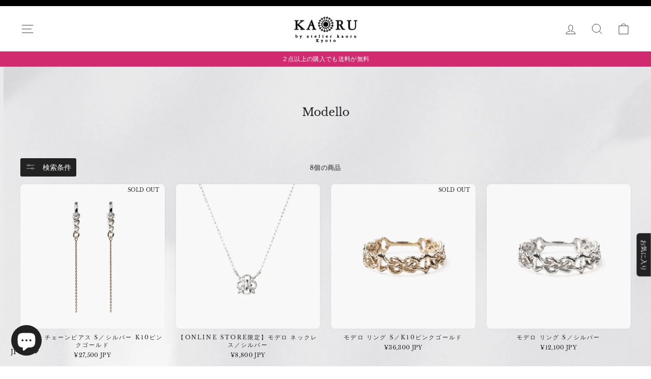

--- FILE ---
content_type: text/html; charset=utf-8
request_url: https://store.kaorukyoto.com/collections/modello
body_size: 33294
content:
<!doctype html>
<html class="no-js" lang="ja" dir="ltr">
<head>
<!-- Google Tag Manager -->
<script>(function(w,d,s,l,i){w[l]=w[l]||[];w[l].push({'gtm.start':
new Date().getTime(),event:'gtm.js'});var f=d.getElementsByTagName(s)[0],
j=d.createElement(s),dl=l!='dataLayer'?'&l='+l:'';j.async=true;j.src=
'https://www.googletagmanager.com/gtm.js?id='+i+dl;f.parentNode.insertBefore(j,f);
})(window,document,'script','dataLayer','GTM-K7QZHVRD');</script>
<!-- End Google Tag Manager -->
  
  <meta charset="utf-8">
  <meta http-equiv="X-UA-Compatible" content="IE=edge,chrome=1">
  <meta name="viewport" content="width=device-width,initial-scale=1">
  <meta name="theme-color" content="#222222">
  <link rel="canonical" href="https://store.kaorukyoto.com/collections/modello">
  <link rel="preconnect" href="https://cdn.shopify.com" crossorigin>
  <link rel="preconnect" href="https://fonts.shopifycdn.com" crossorigin>
  <link rel="dns-prefetch" href="https://productreviews.shopifycdn.com">
  <link rel="dns-prefetch" href="https://ajax.googleapis.com">
  <link rel="dns-prefetch" href="https://maps.googleapis.com">
  <link rel="dns-prefetch" href="https://maps.gstatic.com">
  <link rel="preconnect" href="https://fonts.googleapis.com">
  <link rel="preconnect" href="https://fonts.gstatic.com" crossorigin>
  <link href="https://fonts.googleapis.com/css2?family=Nothing+You+Could+Do&display=swap" rel="stylesheet">
  <link rel="stylesheet" href="https://cdnjs.cloudflare.com/ajax/libs/Swiper/8.1.6/swiper-bundle.min.css"/>
  <script src="https://cdnjs.cloudflare.com/ajax/libs/Swiper/8.1.6/swiper-bundle.min.js"></script><link rel="shortcut icon" href="//store.kaorukyoto.com/cdn/shop/files/9407bb94eea983564056463f94fcb6cc_32x32.jpg?v=1691484819" type="image/png" /><title>Modello
&ndash; KAORU Online Store
</title>
<meta property="og:site_name" content="KAORU Online Store">
  <meta property="og:url" content="https://store.kaorukyoto.com/collections/modello">
  <meta property="og:title" content="Modello">
  <meta property="og:type" content="website">
  <meta property="og:description" content="京都で生まれたジュエリーブランド「KAORU（カオル）」の公式通販サイトです。唯一無二のデザインを20年以上ご提案。透かし細工の定番アイテムから新作まで、幅広いジュエリーをご提案。"><meta property="og:image" content="http://store.kaorukyoto.com/cdn/shop/files/ogp.webp?v=1689980100">
    <meta property="og:image:secure_url" content="https://store.kaorukyoto.com/cdn/shop/files/ogp.webp?v=1689980100">
    <meta property="og:image:width" content="1200">
    <meta property="og:image:height" content="628"><meta name="twitter:site" content="@">
  <meta name="twitter:card" content="summary_large_image">
  <meta name="twitter:title" content="Modello">
  <meta name="twitter:description" content="京都で生まれたジュエリーブランド「KAORU（カオル）」の公式通販サイトです。唯一無二のデザインを20年以上ご提案。透かし細工の定番アイテムから新作まで、幅広いジュエリーをご提案。">
<style data-shopify>@font-face {
  font-family: "Libre Baskerville";
  font-weight: 400;
  font-style: normal;
  font-display: swap;
  src: url("//store.kaorukyoto.com/cdn/fonts/libre_baskerville/librebaskerville_n4.2ec9ee517e3ce28d5f1e6c6e75efd8a97e59c189.woff2") format("woff2"),
       url("//store.kaorukyoto.com/cdn/fonts/libre_baskerville/librebaskerville_n4.323789551b85098885c8eccedfb1bd8f25f56007.woff") format("woff");
}

  @font-face {
  font-family: "Libre Baskerville";
  font-weight: 400;
  font-style: normal;
  font-display: swap;
  src: url("//store.kaorukyoto.com/cdn/fonts/libre_baskerville/librebaskerville_n4.2ec9ee517e3ce28d5f1e6c6e75efd8a97e59c189.woff2") format("woff2"),
       url("//store.kaorukyoto.com/cdn/fonts/libre_baskerville/librebaskerville_n4.323789551b85098885c8eccedfb1bd8f25f56007.woff") format("woff");
}


  
  @font-face {
  font-family: "Libre Baskerville";
  font-weight: 400;
  font-style: italic;
  font-display: swap;
  src: url("//store.kaorukyoto.com/cdn/fonts/libre_baskerville/librebaskerville_i4.9b1c62038123f2ff89e0d72891fc2421add48a40.woff2") format("woff2"),
       url("//store.kaorukyoto.com/cdn/fonts/libre_baskerville/librebaskerville_i4.d5032f0d77e668619cab9a3b6ff7c45700fd5f7c.woff") format("woff");
}

  
</style><link href="//store.kaorukyoto.com/cdn/shop/t/12/assets/theme.css?v=176388593527107832211752810927" rel="stylesheet" type="text/css" media="all" />
<style data-shopify>:root {
    --typeHeaderPrimary: "Libre Baskerville";
    --typeHeaderFallback: serif;
    --typeHeaderSize: 22px;
    --typeHeaderWeight: 400;
    --typeHeaderLineHeight: 1.4;
    --typeHeaderSpacing: 0.0em;

    --typeBasePrimary:"Libre Baskerville";
    --typeBaseFallback:serif;
    --typeBaseSize: 13px;
    --typeBaseWeight: 400;
    --typeBaseSpacing: 0.025em;
    --typeBaseLineHeight: 1.5;

    --typeCollectionTitle: 16px;

    --iconWeight: 2px;
    --iconLinecaps: miter;

    
      --buttonRadius: 3px;
    

    --colorGridOverlayOpacity: 0.0;
  }

  .placeholder-content {
    background-image: linear-gradient(100deg, #fafafa 40%, #f2f2f2 63%, #fafafa 79%);
  }</style><link href="//store.kaorukyoto.com/cdn/shop/t/12/assets/add.css?v=38084651022565682841740553495" rel="stylesheet" type="text/css" media="all" />

  

  
  


  

  <script>
    document.documentElement.className = document.documentElement.className.replace('no-js', 'js');

    window.theme = window.theme || {};
    theme.routes = {
      home: "/",
      cart: "/cart.js",
      cartPage: "/cart",
      cartAdd: "/cart/add.js",
      cartChange: "/cart/change.js",
      search: "/search",
      predictive_url: "/search/suggest"
    };
    theme.strings = {
      soldOut: "SOLD OUT",
      unavailable: "お取り扱いできません",
      inStockLabel: "在庫あり",
      oneStockLabel: "残り1点",
      otherStockLabel: "残りわずか",
      willNotShipUntil: "出荷は[date]までとなります。",
      willBeInStockAfter: "入荷時期は[date]以降となります。",
      waitingForStock: "在庫なし、購入不可",
      savePrice: "[saved_amount]OFF",
      cartEmpty: "カート内に商品がありません。",
      cartTermsConfirmation: "チェックアウトするには、販売条件に同意する必要があります。",
      searchCollections: "コレクション:",
      searchPages: "ページ:",
      searchArticles: "記事:",
      productFrom: "",
      maxQuantity: "[title] は [quantity] 個までとなります"
    };
    theme.settings = {
      cartType: "page",
      isCustomerTemplate: false,
      moneyFormat: "\u003cspan class=money\u003e¥{{amount_no_decimals}}\u003c\/span\u003e",
      saveType: "percent",
      productImageSize: "square",
      productImageCover: true,
      predictiveSearch: true,
      predictiveSearchType: "product",
      predictiveSearchVendor: false,
      predictiveSearchPrice: false,
      quickView: false,
      themeName: 'Impulse',
      themeVersion: "7.2.0"
    };
  </script>

  <script>window.performance && window.performance.mark && window.performance.mark('shopify.content_for_header.start');</script><meta name="facebook-domain-verification" content="qqgl2nxhe79blglrelbo1oaw80d1vd">
<meta name="google-site-verification" content="wmheJUo3EtqJsF7-vQPBXvFC32S3HEDHFkI_rWNiCwE">
<meta id="shopify-digital-wallet" name="shopify-digital-wallet" content="/72714486045/digital_wallets/dialog">
<meta name="shopify-checkout-api-token" content="94063c7f797517c2b0bf94adaa739cde">
<meta id="in-context-paypal-metadata" data-shop-id="72714486045" data-venmo-supported="false" data-environment="production" data-locale="ja_JP" data-paypal-v4="true" data-currency="JPY">
<link rel="alternate" type="application/atom+xml" title="Feed" href="/collections/modello.atom" />
<link rel="alternate" hreflang="x-default" href="https://store.kaorukyoto.com/collections/modello">
<link rel="alternate" hreflang="ja" href="https://store.kaorukyoto.com/collections/modello">
<link rel="alternate" hreflang="en" href="https://store.kaorukyoto.com/en/collections/modello">
<link rel="alternate" hreflang="zh-Hans" href="https://store.kaorukyoto.com/zh/collections/modello">
<link rel="alternate" hreflang="ja-TW" href="https://store.kaorukyoto.com/ja-tw/collections/modello">
<link rel="alternate" hreflang="en-TW" href="https://store.kaorukyoto.com/en-tw/collections/modello">
<link rel="alternate" hreflang="zh-Hans-TW" href="https://store.kaorukyoto.com/zh-tw/collections/modello">
<link rel="alternate" hreflang="ja-HK" href="https://store.kaorukyoto.com/ja-tw/collections/modello">
<link rel="alternate" hreflang="en-HK" href="https://store.kaorukyoto.com/en-tw/collections/modello">
<link rel="alternate" hreflang="zh-Hans-HK" href="https://store.kaorukyoto.com/zh-tw/collections/modello">
<link rel="alternate" hreflang="ja-CN" href="https://store.kaorukyoto.com/ja-tw/collections/modello">
<link rel="alternate" hreflang="en-CN" href="https://store.kaorukyoto.com/en-tw/collections/modello">
<link rel="alternate" hreflang="zh-Hans-CN" href="https://store.kaorukyoto.com/zh-tw/collections/modello">
<link rel="alternate" hreflang="ja-MO" href="https://store.kaorukyoto.com/ja-tw/collections/modello">
<link rel="alternate" hreflang="en-MO" href="https://store.kaorukyoto.com/en-tw/collections/modello">
<link rel="alternate" hreflang="zh-Hans-MO" href="https://store.kaorukyoto.com/zh-tw/collections/modello">
<link rel="alternate" hreflang="zh-Hans-AE" href="https://store.kaorukyoto.com/zh/collections/modello">
<link rel="alternate" hreflang="zh-Hans-AR" href="https://store.kaorukyoto.com/zh/collections/modello">
<link rel="alternate" hreflang="zh-Hans-AU" href="https://store.kaorukyoto.com/zh/collections/modello">
<link rel="alternate" hreflang="zh-Hans-BR" href="https://store.kaorukyoto.com/zh/collections/modello">
<link rel="alternate" hreflang="zh-Hans-CA" href="https://store.kaorukyoto.com/zh/collections/modello">
<link rel="alternate" hreflang="zh-Hans-CO" href="https://store.kaorukyoto.com/zh/collections/modello">
<link rel="alternate" hreflang="zh-Hans-ID" href="https://store.kaorukyoto.com/zh/collections/modello">
<link rel="alternate" hreflang="zh-Hans-IN" href="https://store.kaorukyoto.com/zh/collections/modello">
<link rel="alternate" hreflang="zh-Hans-IT" href="https://store.kaorukyoto.com/zh/collections/modello">
<link rel="alternate" hreflang="zh-Hans-JP" href="https://store.kaorukyoto.com/zh/collections/modello">
<link rel="alternate" hreflang="zh-Hans-MX" href="https://store.kaorukyoto.com/zh/collections/modello">
<link rel="alternate" hreflang="zh-Hans-MY" href="https://store.kaorukyoto.com/zh/collections/modello">
<link rel="alternate" hreflang="zh-Hans-NZ" href="https://store.kaorukyoto.com/zh/collections/modello">
<link rel="alternate" hreflang="zh-Hans-SA" href="https://store.kaorukyoto.com/zh/collections/modello">
<link rel="alternate" hreflang="zh-Hans-SG" href="https://store.kaorukyoto.com/zh/collections/modello">
<link rel="alternate" hreflang="zh-Hans-SI" href="https://store.kaorukyoto.com/zh/collections/modello">
<link rel="alternate" hreflang="zh-Hans-TH" href="https://store.kaorukyoto.com/zh/collections/modello">
<link rel="alternate" hreflang="zh-Hans-TR" href="https://store.kaorukyoto.com/zh/collections/modello">
<link rel="alternate" hreflang="zh-Hans-US" href="https://store.kaorukyoto.com/zh/collections/modello">
<link rel="alternate" hreflang="zh-Hans-ZA" href="https://store.kaorukyoto.com/zh/collections/modello">
<link rel="alternate" type="application/json+oembed" href="https://store.kaorukyoto.com/collections/modello.oembed">
<script async="async" src="/checkouts/internal/preloads.js?locale=ja-JP"></script>
<link rel="preconnect" href="https://shop.app" crossorigin="anonymous">
<script async="async" src="https://shop.app/checkouts/internal/preloads.js?locale=ja-JP&shop_id=72714486045" crossorigin="anonymous"></script>
<script id="apple-pay-shop-capabilities" type="application/json">{"shopId":72714486045,"countryCode":"JP","currencyCode":"JPY","merchantCapabilities":["supports3DS"],"merchantId":"gid:\/\/shopify\/Shop\/72714486045","merchantName":"KAORU Online Store","requiredBillingContactFields":["postalAddress","email","phone"],"requiredShippingContactFields":["postalAddress","email","phone"],"shippingType":"shipping","supportedNetworks":["visa","masterCard","amex","jcb","discover"],"total":{"type":"pending","label":"KAORU Online Store","amount":"1.00"},"shopifyPaymentsEnabled":true,"supportsSubscriptions":true}</script>
<script id="shopify-features" type="application/json">{"accessToken":"94063c7f797517c2b0bf94adaa739cde","betas":["rich-media-storefront-analytics"],"domain":"store.kaorukyoto.com","predictiveSearch":false,"shopId":72714486045,"locale":"ja"}</script>
<script>var Shopify = Shopify || {};
Shopify.shop = "kaorukyoto.myshopify.com";
Shopify.locale = "ja";
Shopify.currency = {"active":"JPY","rate":"1.0"};
Shopify.country = "JP";
Shopify.theme = {"name":"kaoru-tokyo\/main","id":176581968157,"schema_name":"Impulse","schema_version":"7.2.0","theme_store_id":null,"role":"main"};
Shopify.theme.handle = "null";
Shopify.theme.style = {"id":null,"handle":null};
Shopify.cdnHost = "store.kaorukyoto.com/cdn";
Shopify.routes = Shopify.routes || {};
Shopify.routes.root = "/";</script>
<script type="module">!function(o){(o.Shopify=o.Shopify||{}).modules=!0}(window);</script>
<script>!function(o){function n(){var o=[];function n(){o.push(Array.prototype.slice.apply(arguments))}return n.q=o,n}var t=o.Shopify=o.Shopify||{};t.loadFeatures=n(),t.autoloadFeatures=n()}(window);</script>
<script>
  window.ShopifyPay = window.ShopifyPay || {};
  window.ShopifyPay.apiHost = "shop.app\/pay";
  window.ShopifyPay.redirectState = null;
</script>
<script id="shop-js-analytics" type="application/json">{"pageType":"collection"}</script>
<script defer="defer" async type="module" src="//store.kaorukyoto.com/cdn/shopifycloud/shop-js/modules/v2/client.init-shop-cart-sync_PyU3Cxph.ja.esm.js"></script>
<script defer="defer" async type="module" src="//store.kaorukyoto.com/cdn/shopifycloud/shop-js/modules/v2/chunk.common_3XpQ5sgE.esm.js"></script>
<script type="module">
  await import("//store.kaorukyoto.com/cdn/shopifycloud/shop-js/modules/v2/client.init-shop-cart-sync_PyU3Cxph.ja.esm.js");
await import("//store.kaorukyoto.com/cdn/shopifycloud/shop-js/modules/v2/chunk.common_3XpQ5sgE.esm.js");

  window.Shopify.SignInWithShop?.initShopCartSync?.({"fedCMEnabled":true,"windoidEnabled":true});

</script>
<script>
  window.Shopify = window.Shopify || {};
  if (!window.Shopify.featureAssets) window.Shopify.featureAssets = {};
  window.Shopify.featureAssets['shop-js'] = {"shop-cart-sync":["modules/v2/client.shop-cart-sync_iBe2HkXL.ja.esm.js","modules/v2/chunk.common_3XpQ5sgE.esm.js"],"init-fed-cm":["modules/v2/client.init-fed-cm_4nT_o4d8.ja.esm.js","modules/v2/chunk.common_3XpQ5sgE.esm.js"],"init-windoid":["modules/v2/client.init-windoid_qVCuPx85.ja.esm.js","modules/v2/chunk.common_3XpQ5sgE.esm.js"],"shop-cash-offers":["modules/v2/client.shop-cash-offers_xgnxIoYx.ja.esm.js","modules/v2/chunk.common_3XpQ5sgE.esm.js","modules/v2/chunk.modal_CDmZwZ67.esm.js"],"shop-button":["modules/v2/client.shop-button_D-AUf6XJ.ja.esm.js","modules/v2/chunk.common_3XpQ5sgE.esm.js"],"init-shop-email-lookup-coordinator":["modules/v2/client.init-shop-email-lookup-coordinator_CoiRXg_f.ja.esm.js","modules/v2/chunk.common_3XpQ5sgE.esm.js"],"shop-toast-manager":["modules/v2/client.shop-toast-manager_2q6-qtse.ja.esm.js","modules/v2/chunk.common_3XpQ5sgE.esm.js"],"shop-login-button":["modules/v2/client.shop-login-button_jJCllpG3.ja.esm.js","modules/v2/chunk.common_3XpQ5sgE.esm.js","modules/v2/chunk.modal_CDmZwZ67.esm.js"],"avatar":["modules/v2/client.avatar_BTnouDA3.ja.esm.js"],"init-shop-cart-sync":["modules/v2/client.init-shop-cart-sync_PyU3Cxph.ja.esm.js","modules/v2/chunk.common_3XpQ5sgE.esm.js"],"pay-button":["modules/v2/client.pay-button_DUSCSBhc.ja.esm.js","modules/v2/chunk.common_3XpQ5sgE.esm.js"],"init-shop-for-new-customer-accounts":["modules/v2/client.init-shop-for-new-customer-accounts_CQaxpM10.ja.esm.js","modules/v2/client.shop-login-button_jJCllpG3.ja.esm.js","modules/v2/chunk.common_3XpQ5sgE.esm.js","modules/v2/chunk.modal_CDmZwZ67.esm.js"],"init-customer-accounts-sign-up":["modules/v2/client.init-customer-accounts-sign-up_C8nXD2V_.ja.esm.js","modules/v2/client.shop-login-button_jJCllpG3.ja.esm.js","modules/v2/chunk.common_3XpQ5sgE.esm.js","modules/v2/chunk.modal_CDmZwZ67.esm.js"],"shop-follow-button":["modules/v2/client.shop-follow-button_Cpw2kC42.ja.esm.js","modules/v2/chunk.common_3XpQ5sgE.esm.js","modules/v2/chunk.modal_CDmZwZ67.esm.js"],"checkout-modal":["modules/v2/client.checkout-modal_eFi38ufj.ja.esm.js","modules/v2/chunk.common_3XpQ5sgE.esm.js","modules/v2/chunk.modal_CDmZwZ67.esm.js"],"init-customer-accounts":["modules/v2/client.init-customer-accounts_DjqcXQGc.ja.esm.js","modules/v2/client.shop-login-button_jJCllpG3.ja.esm.js","modules/v2/chunk.common_3XpQ5sgE.esm.js","modules/v2/chunk.modal_CDmZwZ67.esm.js"],"lead-capture":["modules/v2/client.lead-capture_CdXRTdfz.ja.esm.js","modules/v2/chunk.common_3XpQ5sgE.esm.js","modules/v2/chunk.modal_CDmZwZ67.esm.js"],"shop-login":["modules/v2/client.shop-login_C-CHoYGE.ja.esm.js","modules/v2/chunk.common_3XpQ5sgE.esm.js","modules/v2/chunk.modal_CDmZwZ67.esm.js"],"payment-terms":["modules/v2/client.payment-terms_cWctAF1p.ja.esm.js","modules/v2/chunk.common_3XpQ5sgE.esm.js","modules/v2/chunk.modal_CDmZwZ67.esm.js"]};
</script>
<script>(function() {
  var isLoaded = false;
  function asyncLoad() {
    if (isLoaded) return;
    isLoaded = true;
    var urls = ["https:\/\/wishlisthero-assets.revampco.com\/store-front\/bundle2.js?shop=kaorukyoto.myshopify.com","https:\/\/cdn.shopify.com\/s\/files\/1\/0727\/1448\/6045\/t\/2\/assets\/booster_eu_cookie_72714486045.js?v=1690377046\u0026shop=kaorukyoto.myshopify.com","https:\/\/cdn.nfcube.com\/instafeed-6bf0821a6a2cdc24bd462098314999d0.js?shop=kaorukyoto.myshopify.com","https:\/\/wishlisthero-assets.revampco.com\/store-front\/bundle2.js?shop=kaorukyoto.myshopify.com","https:\/\/wishlisthero-assets.revampco.com\/store-front\/bundle2.js?shop=kaorukyoto.myshopify.com"];
    for (var i = 0; i < urls.length; i++) {
      var s = document.createElement('script');
      s.type = 'text/javascript';
      s.async = true;
      s.src = urls[i];
      var x = document.getElementsByTagName('script')[0];
      x.parentNode.insertBefore(s, x);
    }
  };
  if(window.attachEvent) {
    window.attachEvent('onload', asyncLoad);
  } else {
    window.addEventListener('load', asyncLoad, false);
  }
})();</script>
<script id="__st">var __st={"a":72714486045,"offset":32400,"reqid":"59e8b9f6-d8f5-4e48-ab6f-dfe3d2704579-1768900762","pageurl":"store.kaorukyoto.com\/collections\/modello","u":"3a3e2ccd79a3","p":"collection","rtyp":"collection","rid":454057361693};</script>
<script>window.ShopifyPaypalV4VisibilityTracking = true;</script>
<script id="form-persister">!function(){'use strict';const t='contact',e='new_comment',n=[[t,t],['blogs',e],['comments',e],[t,'customer']],o='password',r='form_key',c=['recaptcha-v3-token','g-recaptcha-response','h-captcha-response',o],s=()=>{try{return window.sessionStorage}catch{return}},i='__shopify_v',u=t=>t.elements[r],a=function(){const t=[...n].map((([t,e])=>`form[action*='/${t}']:not([data-nocaptcha='true']) input[name='form_type'][value='${e}']`)).join(',');var e;return e=t,()=>e?[...document.querySelectorAll(e)].map((t=>t.form)):[]}();function m(t){const e=u(t);a().includes(t)&&(!e||!e.value)&&function(t){try{if(!s())return;!function(t){const e=s();if(!e)return;const n=u(t);if(!n)return;const o=n.value;o&&e.removeItem(o)}(t);const e=Array.from(Array(32),(()=>Math.random().toString(36)[2])).join('');!function(t,e){u(t)||t.append(Object.assign(document.createElement('input'),{type:'hidden',name:r})),t.elements[r].value=e}(t,e),function(t,e){const n=s();if(!n)return;const r=[...t.querySelectorAll(`input[type='${o}']`)].map((({name:t})=>t)),u=[...c,...r],a={};for(const[o,c]of new FormData(t).entries())u.includes(o)||(a[o]=c);n.setItem(e,JSON.stringify({[i]:1,action:t.action,data:a}))}(t,e)}catch(e){console.error('failed to persist form',e)}}(t)}const f=t=>{if('true'===t.dataset.persistBound)return;const e=function(t,e){const n=function(t){return'function'==typeof t.submit?t.submit:HTMLFormElement.prototype.submit}(t).bind(t);return function(){let t;return()=>{t||(t=!0,(()=>{try{e(),n()}catch(t){(t=>{console.error('form submit failed',t)})(t)}})(),setTimeout((()=>t=!1),250))}}()}(t,(()=>{m(t)}));!function(t,e){if('function'==typeof t.submit&&'function'==typeof e)try{t.submit=e}catch{}}(t,e),t.addEventListener('submit',(t=>{t.preventDefault(),e()})),t.dataset.persistBound='true'};!function(){function t(t){const e=(t=>{const e=t.target;return e instanceof HTMLFormElement?e:e&&e.form})(t);e&&m(e)}document.addEventListener('submit',t),document.addEventListener('DOMContentLoaded',(()=>{const e=a();for(const t of e)f(t);var n;n=document.body,new window.MutationObserver((t=>{for(const e of t)if('childList'===e.type&&e.addedNodes.length)for(const t of e.addedNodes)1===t.nodeType&&'FORM'===t.tagName&&a().includes(t)&&f(t)})).observe(n,{childList:!0,subtree:!0,attributes:!1}),document.removeEventListener('submit',t)}))}()}();</script>
<script integrity="sha256-4kQ18oKyAcykRKYeNunJcIwy7WH5gtpwJnB7kiuLZ1E=" data-source-attribution="shopify.loadfeatures" defer="defer" src="//store.kaorukyoto.com/cdn/shopifycloud/storefront/assets/storefront/load_feature-a0a9edcb.js" crossorigin="anonymous"></script>
<script crossorigin="anonymous" defer="defer" src="//store.kaorukyoto.com/cdn/shopifycloud/storefront/assets/shopify_pay/storefront-65b4c6d7.js?v=20250812"></script>
<script data-source-attribution="shopify.dynamic_checkout.dynamic.init">var Shopify=Shopify||{};Shopify.PaymentButton=Shopify.PaymentButton||{isStorefrontPortableWallets:!0,init:function(){window.Shopify.PaymentButton.init=function(){};var t=document.createElement("script");t.src="https://store.kaorukyoto.com/cdn/shopifycloud/portable-wallets/latest/portable-wallets.ja.js",t.type="module",document.head.appendChild(t)}};
</script>
<script data-source-attribution="shopify.dynamic_checkout.buyer_consent">
  function portableWalletsHideBuyerConsent(e){var t=document.getElementById("shopify-buyer-consent"),n=document.getElementById("shopify-subscription-policy-button");t&&n&&(t.classList.add("hidden"),t.setAttribute("aria-hidden","true"),n.removeEventListener("click",e))}function portableWalletsShowBuyerConsent(e){var t=document.getElementById("shopify-buyer-consent"),n=document.getElementById("shopify-subscription-policy-button");t&&n&&(t.classList.remove("hidden"),t.removeAttribute("aria-hidden"),n.addEventListener("click",e))}window.Shopify?.PaymentButton&&(window.Shopify.PaymentButton.hideBuyerConsent=portableWalletsHideBuyerConsent,window.Shopify.PaymentButton.showBuyerConsent=portableWalletsShowBuyerConsent);
</script>
<script data-source-attribution="shopify.dynamic_checkout.cart.bootstrap">document.addEventListener("DOMContentLoaded",(function(){function t(){return document.querySelector("shopify-accelerated-checkout-cart, shopify-accelerated-checkout")}if(t())Shopify.PaymentButton.init();else{new MutationObserver((function(e,n){t()&&(Shopify.PaymentButton.init(),n.disconnect())})).observe(document.body,{childList:!0,subtree:!0})}}));
</script>
<link id="shopify-accelerated-checkout-styles" rel="stylesheet" media="screen" href="https://store.kaorukyoto.com/cdn/shopifycloud/portable-wallets/latest/accelerated-checkout-backwards-compat.css" crossorigin="anonymous">
<style id="shopify-accelerated-checkout-cart">
        #shopify-buyer-consent {
  margin-top: 1em;
  display: inline-block;
  width: 100%;
}

#shopify-buyer-consent.hidden {
  display: none;
}

#shopify-subscription-policy-button {
  background: none;
  border: none;
  padding: 0;
  text-decoration: underline;
  font-size: inherit;
  cursor: pointer;
}

#shopify-subscription-policy-button::before {
  box-shadow: none;
}

      </style>

<script>window.performance && window.performance.mark && window.performance.mark('shopify.content_for_header.end');</script>

  <script src="//store.kaorukyoto.com/cdn/shop/t/12/assets/vendor-scripts-v11.js" defer="defer"></script><script src="//store.kaorukyoto.com/cdn/shop/t/12/assets/theme.js?v=33539081892745778591740553495" defer="defer"></script>


<!-- Font icon for header icons -->
<link rel="preload" href="https://wishlisthero-assets.revampco.com/safe-icons/css/wishlisthero-icons.css" as="style">
  <link rel="stylesheet" href="https://wishlisthero-assets.revampco.com/safe-icons/css/wishlisthero-icons.css" media="print" onload="this.media='all'">
  <noscript><link rel="stylesheet" href="https://wishlisthero-assets.revampco.com/safe-icons/css/wishlisthero-icons.css"></noscript>
<!-- Style for floating buttons and others -->
<style type="text/css">
@media screen and (max-width: 641px){
.Header__Icon+.Header__Icon {
margin-left: 10px;
}
}
@media screen and (min-width: 641px){
.Header__Icon+.Header__Icon.Wlh-Header__Icon {
margin-left: 20px;
}
.wishlist-hero-header-icon {
    margin-top:2px;
}
}
.wishlist-hero-header-icon {
    vertical-align: middle;
}
.wishlisthero-floating {
        position: absolute;  right : 5px; left:auto;
        top: 5px;
        z-index: 4;
        border-radius: 100%;
    }
.wishlisthero-floating svg {
font-size:23px;
margin-top:1px;
}
    .wishlisthero-floating:hover {
        background-color: rgba(0, 0, 0, 0.05);
    }

    .wishlisthero-floating button {
        font-size: 20px !important;
        width: 40px !important;
        padding: 0.125em 0 0 !important;
    }
.MuiTypography-body2 ,.MuiTypography-body1 ,.MuiTypography-caption ,.MuiTypography-button ,.MuiTypography-h1 ,.MuiTypography-h2 ,.MuiTypography-h3 ,.MuiTypography-h4 ,.MuiTypography-h5 ,.MuiTypography-h6 ,.MuiTypography-subtitle1 ,.MuiTypography-subtitle2 ,.MuiTypography-overline , MuiButton-root{
     font-family: inherit !important; /*Roboto, Helvetica, Arial, sans-serif;*/
}
.MuiTypography-h1 , .MuiTypography-h2 , .MuiTypography-h3 , .MuiTypography-h4 , .MuiTypography-h5 , .MuiTypography-h6 , .MuiButton-root, .MuiCardHeader-title a{
     font-family: "Libre Baskerville", serif !important;
}

    /****************************************************************************************/
    /* For some theme shared view need some spacing */
    /*
    #wishlist-hero-shared-list-view {
  margin-top: 15px;
  margin-bottom: 15px;
}
#wishlist-hero-shared-list-view h1 {
  padding-left: 5px;
}

#wishlisthero-product-page-button-container {
  padding-top: 15px;
}
*/
    /****************************************************************************************/

 //need some space between buttons 
#wishlisthero-product-page-button-container {
  margin-top: 10px !important;
}
    /* #wishlisthero-product-page-button-container button {
  padding-left: 1px !important;
} */
    /****************************************************************************************/
    /* Customize the indicator when wishlist has items AND the normal indicator not working */
span.wishlist-hero-items-count {
  position: absolute;
  top: 42%;
  right: 17%;
    border-radius: 100%;
}

@media screen and (max-width: 749px){
.wishlisthero-product-page-button-container{
width:100%
}
.wishlisthero-product-page-button-container button{
 margin-left:auto !important; margin-right: auto !important;
}
}
@media(max-width:760px){
   span.wishlist-hero-items-count {
     top: 28%;
   }
}
.MuiCardMedia-root{
padding-top:120% !important; 
}

#wishlisthero-product-page-button-container {
  margin-top: 10px !important;
}</style> <script type='text/javascript'>try{
   window.WishListHero_setting = {"ButtonColor":"#222222","IconColor":"rgba(255, 255, 255, 1)","IconType":"Star","ButtonTextBeforeAdding":"お気に入り追加","ButtonTextAfterAdding":"お気に入りに追加しました","AnimationAfterAddition":"None","ButtonTextAddToCart":"カートに入れる","ButtonTextOutOfStock":"売り切れ","ButtonTextAddAllToCart":"全てカートに入れる","ButtonTextRemoveAllToCart":"全て削除する","AddedProductNotificationText":"お気に入りに追加しました","AddedProductToCartNotificationText":"カートに入りました","ViewCartLinkText":"カートを見る","SharePopup_TitleText":"お気入りをシェア","SharePopup_shareBtnText":"SNSでシェア","SharePopup_shareHederText":"SNSでシェア","SharePopup_shareCopyText":"お気に入りをコピー","SharePopup_shareCancelBtnText":"キャンセル","SharePopup_shareCopyBtnText":"コピーする","SendEMailPopup_BtnText":"メールで送る","SendEMailPopup_FromText":"送信名","SendEMailPopup_ToText":"eメール","SendEMailPopup_BodyText":"本文","SendEMailPopup_SendBtnText":"送信","SendEMailPopup_TitleText":"お気入りをメールする","AddProductMessageText":"お気に入り登録のアイテムを全てカートに入れてもよろしいですか？","RemoveProductMessageText":"削除してもよろしいですか？","RemoveAllProductMessageText":"お気に入り登録のアイテムを全て削除してもよろしいですか？","RemovedProductNotificationText":"削除しました","AddAllOutOfStockProductNotificationText":"問題が発生しました。申し訳ございません。しばらくしてからもう一度お試しください。","RemovePopupOkText":"OK","RemovePopup_HeaderText":"登録アイテムを移動","ViewWishlistText":"お気に入りを見る","EmptyWishlistText":"登録されていません","BuyNowButtonText":"購入する","BuyNowButtonColor":"rgb(144, 86, 162)","BuyNowTextButtonColor":"rgb(255, 255, 255)","Wishlist_Title":"お気に入り","WishlistHeaderTitleAlignment":"Left","WishlistProductImageSize":"Normal","PriceColor":"#222222","HeaderFontSize":"16","PriceFontSize":"14","ProductNameFontSize":"15","LaunchPointType":"floating_point","DisplayWishlistAs":"popup_window","DisplayButtonAs":"text_only","PopupSize":"md","HideAddToCartButton":false,"NoRedirectAfterAddToCart":true,"DisableGuestCustomer":false,"LoginPopupContent":"会員登録するとお気に入りを保存できます","LoginPopupLoginBtnText":"ログイン・ご登録はこちら","LoginPopupContentFontSize":"15","NotificationPopupPosition":"right","WishlistButtonTextColor":"#1d1d1d","EnableRemoveFromWishlistAfterAddButtonText":"お気に入りから削除する","_id":"641d3e97ba7d32061cec1934","EnableCollection":false,"EnableShare":true,"RemovePowerBy":false,"EnableFBPixel":false,"DisapleApp":false,"FloatPointPossition":"right","HeartStateToggle":true,"HeaderMenuItemsIndicator":true,"EnableRemoveFromWishlistAfterAdd":true,"SendEMailPopup_SendNotificationText":"メールを送信しました","SharePopup_shareCopiedText":"コピーしました","ThrdParty_Trans_active":false,"Shop":"kaorukyoto.myshopify.com","shop":"kaorukyoto.myshopify.com","Status":"Active","Plan":"DEVELOPMENT"};  
  }catch(e){ console.error('Error loading config',e); } </script>
<script>window.wishlisthero_cartDotClasses=['cart-link__bubble',  'cart-link__bubble--visible' , 'is-visible'];</script>
<script>window.wishlisthero_buttonProdPageClasses=['btn','btn--full','btn--secondary'];</script>
<script>window.wishlisthero_buttonProdPageFontSize='auto';</script>

<script type="text/javascript">
function wh_loadScript(scriptUrl) {
    const script = document.createElement('script');
    script.src = scriptUrl;
    document.body.appendChild(script);
    
    return new Promise((res, rej) => {
        script.onload = function() {
        res();
        }
        script.onerror = function () {
        rej();
        }
    });   
}
document.addEventListener("DOMContentLoaded",()=>{
    wh_loadScript('https://cdn.jsdelivr.net/npm/arrive@2.4.1/src/arrive.min.js').then(function(){
    document.arrive('.wishlist-hero-custom-button', function (wishlistButton) {
        var ev = new CustomEvent('wishlist-hero-add-to-custom-element', {
        detail: wishlistButton
        });
        document.dispatchEvent(ev);
    });
    });
});
</script>

<!-- BEGIN app block: shopify://apps//blocks/pre-order-app/290ed845-6a31-49a7-a244-443963fc8b13 --><!-- BEGIN app snippet: settings-json -->
<script id='ruffruff-pre-order-settings-json' type='application/json'>{"cacheDateTime": "1768900763","domain": "store.kaorukyoto.com","shopId": "72714486045","preOrderBadgeCondition": "none","preOrderBadgeTitle": "","hideCopyright": true,"backInStockEnabled": false,"backInStockCustomizeEnabled": false,"backInStockButtonName": "再入荷通知を受け取る","backInStockProductMessage": "登録すると、この商品の再入荷のお知らせを受け取ることができます。","backInStockModalTitle": "再入荷通知を受け取る","backInStockModalDescription": "登録すると、この商品の再入荷のお知らせを受け取ることができます。","backInStockModalThanksMessage": "再入荷通知の登録が完了しました。","backInStockExcludedCollections": [],"backInStockExcludedProducts": [],"customizeEnabled": false,"cartCheckoutValidation": "none","cartValidationEnabled": false,"checkoutValidationEnabled": false,"productValidationEnabled": false,"outOfConditionValidationEnabled": true,"outOfConditionValidationMessage": "カート追加時と商品の情報が変わっているため、カートから該当商品を削除して、再度追加し直してください。","productMessagePropertyName": "","cartButtonBackgroundColor": "#FFFFFF","cartButtonTextColor": "#6F7372","cartButtonIfNotMetBackgroundColor": "#FFFFFF","cartButtonIfNotMetTextColor": "#6F7372","backInStockButtonBackgroundColor": "#FFFFFF","backInStockButtonTextColor": "#6F7372","cartValidationMessage": "カート内に同時に注文できない商品が含まれています。","checkoutValidationMessage": "","productValidationMessage": "カート内に同時に注文できない商品が含まれています。","purchaseQuantityLimitMessage": "購入可能数の上限を超過している商品があるため購入できません。"}</script>
<!-- END app snippet --><!-- BEGIN app snippet: customer-json --><script id='ruffruff-pre-order-customer-json' type='application/json'>{"cacheDateTime": "1768900763","hasAccount": false,"tags": []}</script>
<!-- END app snippet --><script src="https://cdn.shopify.com/extensions/019b5888-8287-78ea-808c-bc21099b72c0/version-175/assets/ruffruff-pre-order.js" type="text/javascript" defer="defer"></script><link href="//cdn.shopify.com/extensions/019b5888-8287-78ea-808c-bc21099b72c0/version-175/assets/ruffruff-pre-order.css" rel="stylesheet" type="text/css" media="all" />
<!-- END app block --><!-- BEGIN app block: shopify://apps/wishlist-hero/blocks/app-embed/a9a5079b-59e8-47cb-b659-ecf1c60b9b72 -->


<script type="text/javascript">
  
    window.wishlisthero_buttonProdPageClasses = [];
  
  
    window.wishlisthero_cartDotClasses = [];
  
</script>
<!-- BEGIN app snippet: extraStyles -->

<style>
  .wishlisthero-floating {
    position: absolute;
    top: 5px;
    z-index: 21;
    border-radius: 100%;
    width: fit-content;
    right: 5px;
    left: auto;
    &.wlh-left-btn {
      left: 5px !important;
      right: auto !important;
    }
    &.wlh-right-btn {
      right: 5px !important;
      left: auto !important;
    }
    
  }
  @media(min-width:1300px) {
    .product-item__link.product-item__image--margins .wishlisthero-floating, {
      
        left: 50% !important;
        margin-left: -295px;
      
    }
  }
  .MuiTypography-h1,.MuiTypography-h2,.MuiTypography-h3,.MuiTypography-h4,.MuiTypography-h5,.MuiTypography-h6,.MuiButton-root,.MuiCardHeader-title a {
    font-family: ,  !important;
  }
</style>






<!-- END app snippet -->
<!-- BEGIN app snippet: renderAssets -->

  <link rel="preload" href="https://cdn.shopify.com/extensions/019badc7-12fe-783e-9dfe-907190f91114/wishlist-hero-81/assets/default.css" as="style" onload="this.onload=null;this.rel='stylesheet'">
  <noscript><link href="//cdn.shopify.com/extensions/019badc7-12fe-783e-9dfe-907190f91114/wishlist-hero-81/assets/default.css" rel="stylesheet" type="text/css" media="all" /></noscript>
  <script defer src="https://cdn.shopify.com/extensions/019badc7-12fe-783e-9dfe-907190f91114/wishlist-hero-81/assets/default.js"></script>
<!-- END app snippet -->


<script type="text/javascript">
  try{
  
    var scr_bdl_path = "https://cdn.shopify.com/extensions/019badc7-12fe-783e-9dfe-907190f91114/wishlist-hero-81/assets/bundle2.js";
    window._wh_asset_path = scr_bdl_path.substring(0,scr_bdl_path.lastIndexOf("/")) + "/";
  

  }catch(e){ console.log(e)}
  try{

  
    window.WishListHero_setting = {"ButtonColor":"#222222","IconColor":"rgba(255, 255, 255, 1)","IconType":"Star","ButtonTextBeforeAdding":"お気に入り追加","ButtonTextAfterAdding":"お気に入りに追加しました","AnimationAfterAddition":"None","ButtonTextAddToCart":"カートに入れる","ButtonTextOutOfStock":"売り切れ","ButtonTextAddAllToCart":"全てカートに入れる","ButtonTextRemoveAllToCart":"全て削除する","AddedProductNotificationText":"お気に入りに追加しました","AddedProductToCartNotificationText":"カートに入りました","ViewCartLinkText":"カートを見る","SharePopup_TitleText":"お気入りをシェア","SharePopup_shareBtnText":"SNSでシェア","SharePopup_shareHederText":"SNSでシェア","SharePopup_shareCopyText":"お気に入りをコピー","SharePopup_shareCancelBtnText":"キャンセル","SharePopup_shareCopyBtnText":"コピーする","SendEMailPopup_BtnText":"メールで送る","SendEMailPopup_FromText":"送信名","SendEMailPopup_ToText":"eメール","SendEMailPopup_BodyText":"本文","SendEMailPopup_SendBtnText":"送信","SendEMailPopup_TitleText":"お気入りをメールする","AddProductMessageText":"お気に入り登録のアイテムを全てカートに入れてもよろしいですか？","RemoveProductMessageText":"削除してもよろしいですか？","RemoveAllProductMessageText":"お気に入り登録のアイテムを全て削除してもよろしいですか？","RemovedProductNotificationText":"削除しました","AddAllOutOfStockProductNotificationText":"問題が発生しました。申し訳ございません。しばらくしてからもう一度お試しください。","RemovePopupOkText":"OK","RemovePopup_HeaderText":"登録アイテムを移動","ViewWishlistText":"お気に入りを見る","EmptyWishlistText":"登録されていません","BuyNowButtonText":"購入する","BuyNowButtonColor":"rgb(144, 86, 162)","BuyNowTextButtonColor":"rgb(255, 255, 255)","Wishlist_Title":"お気に入り","WishlistHeaderTitleAlignment":"Left","WishlistProductImageSize":"Normal","PriceColor":"#222222","HeaderFontSize":"16","PriceFontSize":"14","ProductNameFontSize":"15","LaunchPointType":"floating_point","DisplayWishlistAs":"popup_window","DisplayButtonAs":"text_only","PopupSize":"md","HideAddToCartButton":false,"NoRedirectAfterAddToCart":true,"DisableGuestCustomer":false,"LoginPopupContent":"会員登録するとお気に入りを保存できます","LoginPopupLoginBtnText":"ログイン・ご登録はこちら","LoginPopupContentFontSize":"15","NotificationPopupPosition":"right","WishlistButtonTextColor":"#1d1d1d","EnableRemoveFromWishlistAfterAddButtonText":"お気に入りから削除する","_id":"641d3e97ba7d32061cec1934","EnableCollection":false,"EnableShare":true,"RemovePowerBy":false,"EnableFBPixel":false,"DisapleApp":false,"FloatPointPossition":"right","HeartStateToggle":true,"HeaderMenuItemsIndicator":true,"EnableRemoveFromWishlistAfterAdd":true,"SendEMailPopup_SendNotificationText":"メールを送信しました","SharePopup_shareCopiedText":"コピーしました","ThrdParty_Trans_active":false,"Shop":"kaorukyoto.myshopify.com","shop":"kaorukyoto.myshopify.com","Status":"Active","Plan":"DEVELOPMENT"};
    if(typeof(window.WishListHero_setting_theme_override) != "undefined"){
                                                                                window.WishListHero_setting = {
                                                                                    ...window.WishListHero_setting,
                                                                                    ...window.WishListHero_setting_theme_override
                                                                                };
                                                                            }
                                                                            // Done

  

  }catch(e){ console.error('Error loading config',e); }
</script>


  <script src="https://cdn.shopify.com/extensions/019badc7-12fe-783e-9dfe-907190f91114/wishlist-hero-81/assets/bundle2.js" defer></script>



<script type="text/javascript">
  if (!window.__wishlistHeroArriveScriptLoaded) {
    window.__wishlistHeroArriveScriptLoaded = true;
    function wh_loadScript(scriptUrl) {
      const script = document.createElement('script'); script.src = scriptUrl;
      document.body.appendChild(script);
      return new Promise((res, rej) => { script.onload = function () { res(); }; script.onerror = function () { rej(); } });
    }
  }
  document.addEventListener("DOMContentLoaded", () => {
      wh_loadScript('https://cdn.shopify.com/extensions/019badc7-12fe-783e-9dfe-907190f91114/wishlist-hero-81/assets/arrive.min.js').then(function () {
          document.arrive('.wishlist-hero-custom-button', function (wishlistButton) {
              var ev = new
                  CustomEvent('wishlist-hero-add-to-custom-element', { detail: wishlistButton }); document.dispatchEvent(ev);
          });
      });
  });
</script>


<!-- BEGIN app snippet: TransArray -->
<script>
  window.WLH_reload_translations = function() {
    let _wlh_res = {};
    if (window.WishListHero_setting && window.WishListHero_setting['ThrdParty_Trans_active']) {

      
        

        window.WishListHero_setting["ButtonTextBeforeAdding"] = "";
        _wlh_res["ButtonTextBeforeAdding"] = "";
        

        window.WishListHero_setting["ButtonTextAfterAdding"] = "";
        _wlh_res["ButtonTextAfterAdding"] = "";
        

        window.WishListHero_setting["ButtonTextAddToCart"] = "";
        _wlh_res["ButtonTextAddToCart"] = "";
        

        window.WishListHero_setting["ButtonTextOutOfStock"] = "";
        _wlh_res["ButtonTextOutOfStock"] = "";
        

        window.WishListHero_setting["ButtonTextAddAllToCart"] = "";
        _wlh_res["ButtonTextAddAllToCart"] = "";
        

        window.WishListHero_setting["ButtonTextRemoveAllToCart"] = "";
        _wlh_res["ButtonTextRemoveAllToCart"] = "";
        

        window.WishListHero_setting["AddedProductNotificationText"] = "";
        _wlh_res["AddedProductNotificationText"] = "";
        

        window.WishListHero_setting["AddedProductToCartNotificationText"] = "";
        _wlh_res["AddedProductToCartNotificationText"] = "";
        

        window.WishListHero_setting["ViewCartLinkText"] = "";
        _wlh_res["ViewCartLinkText"] = "";
        

        window.WishListHero_setting["SharePopup_TitleText"] = "";
        _wlh_res["SharePopup_TitleText"] = "";
        

        window.WishListHero_setting["SharePopup_shareBtnText"] = "";
        _wlh_res["SharePopup_shareBtnText"] = "";
        

        window.WishListHero_setting["SharePopup_shareHederText"] = "";
        _wlh_res["SharePopup_shareHederText"] = "";
        

        window.WishListHero_setting["SharePopup_shareCopyText"] = "";
        _wlh_res["SharePopup_shareCopyText"] = "";
        

        window.WishListHero_setting["SharePopup_shareCancelBtnText"] = "";
        _wlh_res["SharePopup_shareCancelBtnText"] = "";
        

        window.WishListHero_setting["SharePopup_shareCopyBtnText"] = "";
        _wlh_res["SharePopup_shareCopyBtnText"] = "";
        

        window.WishListHero_setting["SendEMailPopup_BtnText"] = "";
        _wlh_res["SendEMailPopup_BtnText"] = "";
        

        window.WishListHero_setting["SendEMailPopup_FromText"] = "";
        _wlh_res["SendEMailPopup_FromText"] = "";
        

        window.WishListHero_setting["SendEMailPopup_ToText"] = "";
        _wlh_res["SendEMailPopup_ToText"] = "";
        

        window.WishListHero_setting["SendEMailPopup_BodyText"] = "";
        _wlh_res["SendEMailPopup_BodyText"] = "";
        

        window.WishListHero_setting["SendEMailPopup_SendBtnText"] = "";
        _wlh_res["SendEMailPopup_SendBtnText"] = "";
        

        window.WishListHero_setting["SendEMailPopup_SendNotificationText"] = "";
        _wlh_res["SendEMailPopup_SendNotificationText"] = "";
        

        window.WishListHero_setting["SendEMailPopup_TitleText"] = "";
        _wlh_res["SendEMailPopup_TitleText"] = "";
        

        window.WishListHero_setting["AddProductMessageText"] = "";
        _wlh_res["AddProductMessageText"] = "";
        

        window.WishListHero_setting["RemoveProductMessageText"] = "";
        _wlh_res["RemoveProductMessageText"] = "";
        

        window.WishListHero_setting["RemoveAllProductMessageText"] = "";
        _wlh_res["RemoveAllProductMessageText"] = "";
        

        window.WishListHero_setting["RemovedProductNotificationText"] = "";
        _wlh_res["RemovedProductNotificationText"] = "";
        

        window.WishListHero_setting["AddAllOutOfStockProductNotificationText"] = "";
        _wlh_res["AddAllOutOfStockProductNotificationText"] = "";
        

        window.WishListHero_setting["RemovePopupOkText"] = "";
        _wlh_res["RemovePopupOkText"] = "";
        

        window.WishListHero_setting["RemovePopup_HeaderText"] = "";
        _wlh_res["RemovePopup_HeaderText"] = "";
        

        window.WishListHero_setting["ViewWishlistText"] = "";
        _wlh_res["ViewWishlistText"] = "";
        

        window.WishListHero_setting["EmptyWishlistText"] = "";
        _wlh_res["EmptyWishlistText"] = "";
        

        window.WishListHero_setting["BuyNowButtonText"] = "";
        _wlh_res["BuyNowButtonText"] = "";
        

        window.WishListHero_setting["Wishlist_Title"] = "";
        _wlh_res["Wishlist_Title"] = "";
        

        window.WishListHero_setting["LoginPopupContent"] = "";
        _wlh_res["LoginPopupContent"] = "";
        

        window.WishListHero_setting["LoginPopupLoginBtnText"] = "";
        _wlh_res["LoginPopupLoginBtnText"] = "";
        

        window.WishListHero_setting["EnableRemoveFromWishlistAfterAddButtonText"] = "";
        _wlh_res["EnableRemoveFromWishlistAfterAddButtonText"] = "";
        

        window.WishListHero_setting["LowStockEmailSubject"] = "";
        _wlh_res["LowStockEmailSubject"] = "";
        

        window.WishListHero_setting["OnSaleEmailSubject"] = "";
        _wlh_res["OnSaleEmailSubject"] = "";
        

        window.WishListHero_setting["SharePopup_shareCopiedText"] = "";
        _wlh_res["SharePopup_shareCopiedText"] = "";
    }
    return _wlh_res;
  }
  window.WLH_reload_translations();
</script><!-- END app snippet -->

<!-- END app block --><!-- BEGIN app block: shopify://apps/klaviyo-email-marketing-sms/blocks/klaviyo-onsite-embed/2632fe16-c075-4321-a88b-50b567f42507 -->












  <script async src="https://static.klaviyo.com/onsite/js/T9BetW/klaviyo.js?company_id=T9BetW"></script>
  <script>!function(){if(!window.klaviyo){window._klOnsite=window._klOnsite||[];try{window.klaviyo=new Proxy({},{get:function(n,i){return"push"===i?function(){var n;(n=window._klOnsite).push.apply(n,arguments)}:function(){for(var n=arguments.length,o=new Array(n),w=0;w<n;w++)o[w]=arguments[w];var t="function"==typeof o[o.length-1]?o.pop():void 0,e=new Promise((function(n){window._klOnsite.push([i].concat(o,[function(i){t&&t(i),n(i)}]))}));return e}}})}catch(n){window.klaviyo=window.klaviyo||[],window.klaviyo.push=function(){var n;(n=window._klOnsite).push.apply(n,arguments)}}}}();</script>

  




  <script>
    window.klaviyoReviewsProductDesignMode = false
  </script>







<!-- END app block --><!-- BEGIN app block: shopify://apps/beast-currency-converter/blocks/doubly/267afa86-a419-4d5b-a61b-556038e7294d -->


	<script>
		var DoublyGlobalCurrency, catchXHR = true, bccAppVersion = 1;
       	var DoublyGlobal = {
			theme : 'no_theme',
			spanClass : 'money',
			cookieName : '_g1680592502',
			ratesUrl :  'https://init.grizzlyapps.com/9e32c84f0db4f7b1eb40c32bdb0bdea9',
			geoUrl : 'https://currency.grizzlyapps.com/83d400c612f9a099fab8f76dcab73a48',
			shopCurrency : 'JPY',
            allowedCurrencies : '["JPY","USD","CNY","TWD"]',
			countriesJSON : '[]',
			currencyMessage : 'All orders are processed in JPY. While the content of your cart is currently displayed in <span class="selected-currency"></span>, you will checkout using JPY at the most current exchange rate.',
            currencyFormat : 'money_with_currency_format',
			euroFormat : 'amount',
            removeDecimals : 1,
            roundDecimals : 0,
            roundTo : '99',
            autoSwitch : 0,
			showPriceOnHover : 0,
            showCurrencyMessage : false,
			hideConverter : '',
			forceJqueryLoad : false,
			beeketing : true,
			themeScript : '',
			customerScriptBefore : '',
			customerScriptAfter : '',
			debug: false
		};

		<!-- inline script: fixes + various plugin js functions -->
		DoublyGlobal.themeScript = "if(DoublyGlobal.debug) debugger;dbGenericFixes=true; \/* hide generic *\/ if(window.location.href.indexOf('\/checkouts') != -1 || window.location.href.indexOf('\/password') != -1 || window.location.href.indexOf('\/orders') != -1) { const doublyStylesHide = document.createElement('style'); doublyStylesHide.textContent = ` .doubly-float, .doubly-wrapper { display:none !important; } `; document.head.appendChild(doublyStylesHide); } \/* generic code to add money, message, convert with retry *\/ function genericConvert(){ if (typeof doublyAddMessage !== 'undefined') doublyAddMessage(); if (typeof doublyAddMoney !== 'undefined') doublyAddMoney(); if (typeof doublyResetMoney !== 'undefined') doublyResetMoney(); DoublyCurrency.convertAll(); initExtraFeatures(); } window.doublyChangeEvent = function(e) { var numRetries = (typeof doublyIntervalTries !== 'undefined' ? doublyIntervalTries : 6); var timeout = (typeof doublyIntervalTime !== 'undefined' ? doublyIntervalTime : 400); clearInterval(window.doublyInterval); \/* quick convert *\/ setTimeout(genericConvert, 50); \/* retry *\/ window.doublyInterval = setInterval(function() { try{ genericConvert(); } catch (e) { clearInterval(window.doublyInterval); } if (numRetries-- <= 0) clearInterval(window.doublyInterval); }, timeout); }; \/* bind events *\/ ['mouseup', 'change', 'input', 'scroll'].forEach(function(event) { document.removeEventListener(event, doublyChangeEvent); document.addEventListener(event, doublyChangeEvent); }); \/* for ajax cart *\/ jQueryGrizzly(document).unbind('ajaxComplete.doublyGenericFix'); jQueryGrizzly(document).bind('ajaxComplete.doublyGenericFix', doublyChangeEvent);";
                DoublyGlobal.addSelect = function(){
                    /* add select in select wrapper or body */  
                    if (jQueryGrizzly('.doubly-wrapper').length>0) { 
                        var doublyWrapper = '.doubly-wrapper';
                    } else if (jQueryGrizzly('.doubly-float').length==0) {
                        var doublyWrapper = '.doubly-float';
                        jQueryGrizzly('body').append('<div class="doubly-float"></div>');
                    }
                    document.querySelectorAll(doublyWrapper).forEach(function(el) {
                        el.insertAdjacentHTML('afterbegin', '<select class="currency-switcher" name="doubly-currencies"><option value="JPY">JPY</option><option value="USD">USD</option><option value="CNY">CNY</option><option value="TWD">TWD</option></select>');
                    });
                }
		var bbb = "";
	</script>
	
	
	<!-- inline styles -->
	<style> 
		
		
		.layered-currency-switcher{width:auto;float:right;padding:0 0 0 50px;margin:0px;}.layered-currency-switcher li{display:block;float:left;font-size:15px;margin:0px;}.layered-currency-switcher li button.currency-switcher-btn{width:auto;height:auto;margin-bottom:0px;background:#fff;font-family:Arial!important;line-height:18px;border:1px solid #dadada;border-radius:25px;color:#9a9a9a;float:left;font-weight:700;margin-left:-46px;min-width:90px;position:relative;text-align:center;text-decoration:none;padding:10px 11px 10px 49px}.price-on-hover,.price-on-hover-wrapper{font-size:15px!important;line-height:25px!important}.layered-currency-switcher li button.currency-switcher-btn:focus{outline:0;-webkit-outline:none;-moz-outline:none;-o-outline:none}.layered-currency-switcher li button.currency-switcher-btn:hover{background:#ddf6cf;border-color:#a9d092;color:#89b171}.layered-currency-switcher li button.currency-switcher-btn span{display:none}.layered-currency-switcher li button.currency-switcher-btn:first-child{border-radius:25px}.layered-currency-switcher li button.currency-switcher-btn.selected{background:#de4c39;border-color:#de4c39;color:#fff;z-index:99;padding-left:23px!important;padding-right:23px!important}.layered-currency-switcher li button.currency-switcher-btn.selected span{display:inline-block}.doubly,.money{position:relative; font-weight:inherit !important; font-size:inherit !important;text-decoration:inherit !important;}.price-on-hover-wrapper{position:absolute;left:-50%;text-align:center;width:200%;top:110%;z-index:100000000}.price-on-hover{background:#333;border-color:#FFF!important;padding:2px 5px 3px;font-weight:400;border-radius:5px;font-family:Helvetica Neue,Arial;color:#fff;border:0}.price-on-hover:after{content:\"\";position:absolute;left:50%;margin-left:-4px;margin-top:-2px;width:0;height:0;border-bottom:solid 4px #333;border-left:solid 4px transparent;border-right:solid 4px transparent}.doubly-message{margin:5px 0}.doubly-wrapper{float:right}.doubly-float{position:fixed;bottom:10px;left:10px;right:auto;z-index:100000;}select.currency-switcher{margin:0px; position:relative; top:auto;}.price-on-hover { background-color: #333333 !important; color: #FFFFFF !important; } .price-on-hover:after { border-bottom-color: #333333 !important;}
	</style>
	
	<script src="https://cdn.shopify.com/extensions/01997e3d-dbe8-7f57-a70f-4120f12c2b07/currency-54/assets/doubly.js" async data-no-instant></script>



<!-- END app block --><script src="https://cdn.shopify.com/extensions/e4b3a77b-20c9-4161-b1bb-deb87046128d/inbox-1253/assets/inbox-chat-loader.js" type="text/javascript" defer="defer"></script>
<script src="https://cdn.shopify.com/extensions/7d130b81-2445-42f2-b4a4-905651358e17/wod-preorder-now-28/assets/preorder-now-source.js" type="text/javascript" defer="defer"></script>
<link href="https://cdn.shopify.com/extensions/7d130b81-2445-42f2-b4a4-905651358e17/wod-preorder-now-28/assets/preorder-now-source.css" rel="stylesheet" type="text/css" media="all">
<script src="https://cdn.shopify.com/extensions/98609345-6027-4701-9e3f-4907c6a214d4/promolayer-11/assets/promolayer_loader.js" type="text/javascript" defer="defer"></script>
<script src="https://cdn.shopify.com/extensions/8d2c31d3-a828-4daf-820f-80b7f8e01c39/nova-eu-cookie-bar-gdpr-4/assets/nova-cookie-app-embed.js" type="text/javascript" defer="defer"></script>
<link href="https://cdn.shopify.com/extensions/8d2c31d3-a828-4daf-820f-80b7f8e01c39/nova-eu-cookie-bar-gdpr-4/assets/nova-cookie.css" rel="stylesheet" type="text/css" media="all">
<link href="https://monorail-edge.shopifysvc.com" rel="dns-prefetch">
<script>(function(){if ("sendBeacon" in navigator && "performance" in window) {try {var session_token_from_headers = performance.getEntriesByType('navigation')[0].serverTiming.find(x => x.name == '_s').description;} catch {var session_token_from_headers = undefined;}var session_cookie_matches = document.cookie.match(/_shopify_s=([^;]*)/);var session_token_from_cookie = session_cookie_matches && session_cookie_matches.length === 2 ? session_cookie_matches[1] : "";var session_token = session_token_from_headers || session_token_from_cookie || "";function handle_abandonment_event(e) {var entries = performance.getEntries().filter(function(entry) {return /monorail-edge.shopifysvc.com/.test(entry.name);});if (!window.abandonment_tracked && entries.length === 0) {window.abandonment_tracked = true;var currentMs = Date.now();var navigation_start = performance.timing.navigationStart;var payload = {shop_id: 72714486045,url: window.location.href,navigation_start,duration: currentMs - navigation_start,session_token,page_type: "collection"};window.navigator.sendBeacon("https://monorail-edge.shopifysvc.com/v1/produce", JSON.stringify({schema_id: "online_store_buyer_site_abandonment/1.1",payload: payload,metadata: {event_created_at_ms: currentMs,event_sent_at_ms: currentMs}}));}}window.addEventListener('pagehide', handle_abandonment_event);}}());</script>
<script id="web-pixels-manager-setup">(function e(e,d,r,n,o){if(void 0===o&&(o={}),!Boolean(null===(a=null===(i=window.Shopify)||void 0===i?void 0:i.analytics)||void 0===a?void 0:a.replayQueue)){var i,a;window.Shopify=window.Shopify||{};var t=window.Shopify;t.analytics=t.analytics||{};var s=t.analytics;s.replayQueue=[],s.publish=function(e,d,r){return s.replayQueue.push([e,d,r]),!0};try{self.performance.mark("wpm:start")}catch(e){}var l=function(){var e={modern:/Edge?\/(1{2}[4-9]|1[2-9]\d|[2-9]\d{2}|\d{4,})\.\d+(\.\d+|)|Firefox\/(1{2}[4-9]|1[2-9]\d|[2-9]\d{2}|\d{4,})\.\d+(\.\d+|)|Chrom(ium|e)\/(9{2}|\d{3,})\.\d+(\.\d+|)|(Maci|X1{2}).+ Version\/(15\.\d+|(1[6-9]|[2-9]\d|\d{3,})\.\d+)([,.]\d+|)( \(\w+\)|)( Mobile\/\w+|) Safari\/|Chrome.+OPR\/(9{2}|\d{3,})\.\d+\.\d+|(CPU[ +]OS|iPhone[ +]OS|CPU[ +]iPhone|CPU IPhone OS|CPU iPad OS)[ +]+(15[._]\d+|(1[6-9]|[2-9]\d|\d{3,})[._]\d+)([._]\d+|)|Android:?[ /-](13[3-9]|1[4-9]\d|[2-9]\d{2}|\d{4,})(\.\d+|)(\.\d+|)|Android.+Firefox\/(13[5-9]|1[4-9]\d|[2-9]\d{2}|\d{4,})\.\d+(\.\d+|)|Android.+Chrom(ium|e)\/(13[3-9]|1[4-9]\d|[2-9]\d{2}|\d{4,})\.\d+(\.\d+|)|SamsungBrowser\/([2-9]\d|\d{3,})\.\d+/,legacy:/Edge?\/(1[6-9]|[2-9]\d|\d{3,})\.\d+(\.\d+|)|Firefox\/(5[4-9]|[6-9]\d|\d{3,})\.\d+(\.\d+|)|Chrom(ium|e)\/(5[1-9]|[6-9]\d|\d{3,})\.\d+(\.\d+|)([\d.]+$|.*Safari\/(?![\d.]+ Edge\/[\d.]+$))|(Maci|X1{2}).+ Version\/(10\.\d+|(1[1-9]|[2-9]\d|\d{3,})\.\d+)([,.]\d+|)( \(\w+\)|)( Mobile\/\w+|) Safari\/|Chrome.+OPR\/(3[89]|[4-9]\d|\d{3,})\.\d+\.\d+|(CPU[ +]OS|iPhone[ +]OS|CPU[ +]iPhone|CPU IPhone OS|CPU iPad OS)[ +]+(10[._]\d+|(1[1-9]|[2-9]\d|\d{3,})[._]\d+)([._]\d+|)|Android:?[ /-](13[3-9]|1[4-9]\d|[2-9]\d{2}|\d{4,})(\.\d+|)(\.\d+|)|Mobile Safari.+OPR\/([89]\d|\d{3,})\.\d+\.\d+|Android.+Firefox\/(13[5-9]|1[4-9]\d|[2-9]\d{2}|\d{4,})\.\d+(\.\d+|)|Android.+Chrom(ium|e)\/(13[3-9]|1[4-9]\d|[2-9]\d{2}|\d{4,})\.\d+(\.\d+|)|Android.+(UC? ?Browser|UCWEB|U3)[ /]?(15\.([5-9]|\d{2,})|(1[6-9]|[2-9]\d|\d{3,})\.\d+)\.\d+|SamsungBrowser\/(5\.\d+|([6-9]|\d{2,})\.\d+)|Android.+MQ{2}Browser\/(14(\.(9|\d{2,})|)|(1[5-9]|[2-9]\d|\d{3,})(\.\d+|))(\.\d+|)|K[Aa][Ii]OS\/(3\.\d+|([4-9]|\d{2,})\.\d+)(\.\d+|)/},d=e.modern,r=e.legacy,n=navigator.userAgent;return n.match(d)?"modern":n.match(r)?"legacy":"unknown"}(),u="modern"===l?"modern":"legacy",c=(null!=n?n:{modern:"",legacy:""})[u],f=function(e){return[e.baseUrl,"/wpm","/b",e.hashVersion,"modern"===e.buildTarget?"m":"l",".js"].join("")}({baseUrl:d,hashVersion:r,buildTarget:u}),m=function(e){var d=e.version,r=e.bundleTarget,n=e.surface,o=e.pageUrl,i=e.monorailEndpoint;return{emit:function(e){var a=e.status,t=e.errorMsg,s=(new Date).getTime(),l=JSON.stringify({metadata:{event_sent_at_ms:s},events:[{schema_id:"web_pixels_manager_load/3.1",payload:{version:d,bundle_target:r,page_url:o,status:a,surface:n,error_msg:t},metadata:{event_created_at_ms:s}}]});if(!i)return console&&console.warn&&console.warn("[Web Pixels Manager] No Monorail endpoint provided, skipping logging."),!1;try{return self.navigator.sendBeacon.bind(self.navigator)(i,l)}catch(e){}var u=new XMLHttpRequest;try{return u.open("POST",i,!0),u.setRequestHeader("Content-Type","text/plain"),u.send(l),!0}catch(e){return console&&console.warn&&console.warn("[Web Pixels Manager] Got an unhandled error while logging to Monorail."),!1}}}}({version:r,bundleTarget:l,surface:e.surface,pageUrl:self.location.href,monorailEndpoint:e.monorailEndpoint});try{o.browserTarget=l,function(e){var d=e.src,r=e.async,n=void 0===r||r,o=e.onload,i=e.onerror,a=e.sri,t=e.scriptDataAttributes,s=void 0===t?{}:t,l=document.createElement("script"),u=document.querySelector("head"),c=document.querySelector("body");if(l.async=n,l.src=d,a&&(l.integrity=a,l.crossOrigin="anonymous"),s)for(var f in s)if(Object.prototype.hasOwnProperty.call(s,f))try{l.dataset[f]=s[f]}catch(e){}if(o&&l.addEventListener("load",o),i&&l.addEventListener("error",i),u)u.appendChild(l);else{if(!c)throw new Error("Did not find a head or body element to append the script");c.appendChild(l)}}({src:f,async:!0,onload:function(){if(!function(){var e,d;return Boolean(null===(d=null===(e=window.Shopify)||void 0===e?void 0:e.analytics)||void 0===d?void 0:d.initialized)}()){var d=window.webPixelsManager.init(e)||void 0;if(d){var r=window.Shopify.analytics;r.replayQueue.forEach((function(e){var r=e[0],n=e[1],o=e[2];d.publishCustomEvent(r,n,o)})),r.replayQueue=[],r.publish=d.publishCustomEvent,r.visitor=d.visitor,r.initialized=!0}}},onerror:function(){return m.emit({status:"failed",errorMsg:"".concat(f," has failed to load")})},sri:function(e){var d=/^sha384-[A-Za-z0-9+/=]+$/;return"string"==typeof e&&d.test(e)}(c)?c:"",scriptDataAttributes:o}),m.emit({status:"loading"})}catch(e){m.emit({status:"failed",errorMsg:(null==e?void 0:e.message)||"Unknown error"})}}})({shopId: 72714486045,storefrontBaseUrl: "https://store.kaorukyoto.com",extensionsBaseUrl: "https://extensions.shopifycdn.com/cdn/shopifycloud/web-pixels-manager",monorailEndpoint: "https://monorail-edge.shopifysvc.com/unstable/produce_batch",surface: "storefront-renderer",enabledBetaFlags: ["2dca8a86"],webPixelsConfigList: [{"id":"834601245","configuration":"{\"config\":\"{\\\"pixel_id\\\":\\\"G-9K1Y2YKELF\\\",\\\"target_country\\\":\\\"JP\\\",\\\"gtag_events\\\":[{\\\"type\\\":\\\"search\\\",\\\"action_label\\\":[\\\"G-9K1Y2YKELF\\\",\\\"AW-465238644\\\/SsOwCMq8--4BEPT0690B\\\"]},{\\\"type\\\":\\\"begin_checkout\\\",\\\"action_label\\\":[\\\"G-9K1Y2YKELF\\\",\\\"AW-465238644\\\/QHK7CMe8--4BEPT0690B\\\"]},{\\\"type\\\":\\\"view_item\\\",\\\"action_label\\\":[\\\"G-9K1Y2YKELF\\\",\\\"AW-465238644\\\/1e2KCMG8--4BEPT0690B\\\",\\\"MC-EYP2XCQES3\\\"]},{\\\"type\\\":\\\"purchase\\\",\\\"action_label\\\":[\\\"G-9K1Y2YKELF\\\",\\\"AW-465238644\\\/A73KCL68--4BEPT0690B\\\",\\\"MC-EYP2XCQES3\\\"]},{\\\"type\\\":\\\"page_view\\\",\\\"action_label\\\":[\\\"G-9K1Y2YKELF\\\",\\\"AW-465238644\\\/KmO9CLu8--4BEPT0690B\\\",\\\"MC-EYP2XCQES3\\\"]},{\\\"type\\\":\\\"add_payment_info\\\",\\\"action_label\\\":[\\\"G-9K1Y2YKELF\\\",\\\"AW-465238644\\\/wIVhCM28--4BEPT0690B\\\"]},{\\\"type\\\":\\\"add_to_cart\\\",\\\"action_label\\\":[\\\"G-9K1Y2YKELF\\\",\\\"AW-465238644\\\/dEkBCMS8--4BEPT0690B\\\"]}],\\\"enable_monitoring_mode\\\":false}\"}","eventPayloadVersion":"v1","runtimeContext":"OPEN","scriptVersion":"b2a88bafab3e21179ed38636efcd8a93","type":"APP","apiClientId":1780363,"privacyPurposes":[],"dataSharingAdjustments":{"protectedCustomerApprovalScopes":["read_customer_address","read_customer_email","read_customer_name","read_customer_personal_data","read_customer_phone"]}},{"id":"314802461","configuration":"{\"pixel_id\":\"399121144661502\",\"pixel_type\":\"facebook_pixel\",\"metaapp_system_user_token\":\"-\"}","eventPayloadVersion":"v1","runtimeContext":"OPEN","scriptVersion":"ca16bc87fe92b6042fbaa3acc2fbdaa6","type":"APP","apiClientId":2329312,"privacyPurposes":["ANALYTICS","MARKETING","SALE_OF_DATA"],"dataSharingAdjustments":{"protectedCustomerApprovalScopes":["read_customer_address","read_customer_email","read_customer_name","read_customer_personal_data","read_customer_phone"]}},{"id":"shopify-app-pixel","configuration":"{}","eventPayloadVersion":"v1","runtimeContext":"STRICT","scriptVersion":"0450","apiClientId":"shopify-pixel","type":"APP","privacyPurposes":["ANALYTICS","MARKETING"]},{"id":"shopify-custom-pixel","eventPayloadVersion":"v1","runtimeContext":"LAX","scriptVersion":"0450","apiClientId":"shopify-pixel","type":"CUSTOM","privacyPurposes":["ANALYTICS","MARKETING"]}],isMerchantRequest: false,initData: {"shop":{"name":"KAORU Online Store","paymentSettings":{"currencyCode":"JPY"},"myshopifyDomain":"kaorukyoto.myshopify.com","countryCode":"JP","storefrontUrl":"https:\/\/store.kaorukyoto.com"},"customer":null,"cart":null,"checkout":null,"productVariants":[],"purchasingCompany":null},},"https://store.kaorukyoto.com/cdn","fcfee988w5aeb613cpc8e4bc33m6693e112",{"modern":"","legacy":""},{"shopId":"72714486045","storefrontBaseUrl":"https:\/\/store.kaorukyoto.com","extensionBaseUrl":"https:\/\/extensions.shopifycdn.com\/cdn\/shopifycloud\/web-pixels-manager","surface":"storefront-renderer","enabledBetaFlags":"[\"2dca8a86\"]","isMerchantRequest":"false","hashVersion":"fcfee988w5aeb613cpc8e4bc33m6693e112","publish":"custom","events":"[[\"page_viewed\",{}],[\"collection_viewed\",{\"collection\":{\"id\":\"454057361693\",\"title\":\"Modello\",\"productVariants\":[{\"price\":{\"amount\":27500.0,\"currencyCode\":\"JPY\"},\"product\":{\"title\":\"モデロ チェーンピアス S／シルバー K10ピンクゴールド\",\"vendor\":\"KAORU Online Store\",\"id\":\"8469315944733\",\"untranslatedTitle\":\"モデロ チェーンピアス S／シルバー K10ピンクゴールド\",\"url\":\"\/products\/psv-787-s-sv-k10\",\"type\":\"ピアス\"},\"id\":\"45540300259613\",\"image\":{\"src\":\"\/\/store.kaorukyoto.com\/cdn\/shop\/products\/PSV-787-SV-SV_2.jpg?v=1689929526\"},\"sku\":\"PSV-787-S-SV-K10\",\"title\":\"Default Title\",\"untranslatedTitle\":\"Default Title\"},{\"price\":{\"amount\":8800.0,\"currencyCode\":\"JPY\"},\"product\":{\"title\":\"【Online Store限定】モデロ ネックレス／シルバー\",\"vendor\":\"KAORU Online Store\",\"id\":\"8469318336797\",\"untranslatedTitle\":\"【Online Store限定】モデロ ネックレス／シルバー\",\"url\":\"\/products\/nsv-786-sv\",\"type\":\"ネックレス\"},\"id\":\"45540304781597\",\"image\":{\"src\":\"\/\/store.kaorukyoto.com\/cdn\/shop\/products\/NSV-786-SV_2.jpg?v=1689929615\"},\"sku\":\"NSV-786-SV\",\"title\":\"Default Title\",\"untranslatedTitle\":\"Default Title\"},{\"price\":{\"amount\":36300.0,\"currencyCode\":\"JPY\"},\"product\":{\"title\":\"モデロ リング S／K10ピンクゴールド\",\"vendor\":\"KAORU Online Store\",\"id\":\"8469321646365\",\"untranslatedTitle\":\"モデロ リング S／K10ピンクゴールド\",\"url\":\"\/products\/rk10-785-s\",\"type\":\"リング\"},\"id\":\"45540310679837\",\"image\":{\"src\":\"\/\/store.kaorukyoto.com\/cdn\/shop\/products\/RK10-785-S_2.jpg?v=1689929681\"},\"sku\":\"RK10-785-S\",\"title\":\"11号\",\"untranslatedTitle\":\"11号\"},{\"price\":{\"amount\":12100.0,\"currencyCode\":\"JPY\"},\"product\":{\"title\":\"モデロ リング S／シルバー\",\"vendor\":\"KAORU Online Store\",\"id\":\"8469322203421\",\"untranslatedTitle\":\"モデロ リング S／シルバー\",\"url\":\"\/products\/rsv-785-s\",\"type\":\"リング\"},\"id\":\"45540311925021\",\"image\":{\"src\":\"\/\/store.kaorukyoto.com\/cdn\/shop\/products\/RSV-785-S_2.jpg?v=1689929688\"},\"sku\":\"RSV-785-S\",\"title\":\"11号\",\"untranslatedTitle\":\"11号\"},{\"price\":{\"amount\":132000.0,\"currencyCode\":\"JPY\"},\"product\":{\"title\":\"モデロ リング M／K10ピンクゴールド\",\"vendor\":\"KAORU Online Store\",\"id\":\"8469322793245\",\"untranslatedTitle\":\"モデロ リング M／K10ピンクゴールド\",\"url\":\"\/products\/rk10-785-m\",\"type\":\"リング\"},\"id\":\"45540313399581\",\"image\":{\"src\":\"\/\/store.kaorukyoto.com\/cdn\/shop\/products\/RK10-785-M_2.jpg?v=1689929694\"},\"sku\":\"RK10-785-M\",\"title\":\"フリーサイズ\",\"untranslatedTitle\":\"フリーサイズ\"},{\"price\":{\"amount\":31900.0,\"currencyCode\":\"JPY\"},\"product\":{\"title\":\"モデロ リング M／シルバー\",\"vendor\":\"KAORU Online Store\",\"id\":\"8469323415837\",\"untranslatedTitle\":\"モデロ リング M／シルバー\",\"url\":\"\/products\/rsv-785-m\",\"type\":\"リング\"},\"id\":\"45540314874141\",\"image\":{\"src\":\"\/\/store.kaorukyoto.com\/cdn\/shop\/products\/RSV-785-M_2.jpg?v=1689929701\"},\"sku\":\"RSV-785-M\",\"title\":\"フリーサイズ\",\"untranslatedTitle\":\"フリーサイズ\"},{\"price\":{\"amount\":165000.0,\"currencyCode\":\"JPY\"},\"product\":{\"title\":\"【受注生産】モデロ リング L／K10ピンクゴールド\",\"vendor\":\"KAORU Online Store\",\"id\":\"8469324005661\",\"untranslatedTitle\":\"【受注生産】モデロ リング L／K10ピンクゴールド\",\"url\":\"\/products\/rk10-785-l\",\"type\":\"リング\"},\"id\":\"45540317102365\",\"image\":{\"src\":\"\/\/store.kaorukyoto.com\/cdn\/shop\/products\/RK10-785-L.jpg?v=1689929709\"},\"sku\":\"RK10-785-L\",\"title\":\"フリーサイズ\",\"untranslatedTitle\":\"フリーサイズ\"},{\"price\":{\"amount\":39600.0,\"currencyCode\":\"JPY\"},\"product\":{\"title\":\"モデロ リング L／シルバー\",\"vendor\":\"KAORU Online Store\",\"id\":\"8469324431645\",\"untranslatedTitle\":\"モデロ リング L／シルバー\",\"url\":\"\/products\/rsv-785-l\",\"type\":\"リング\"},\"id\":\"45540318609693\",\"image\":{\"src\":\"\/\/store.kaorukyoto.com\/cdn\/shop\/products\/RSV-785-L_2.jpg?v=1689929717\"},\"sku\":\"RSV-785-L\",\"title\":\"フリーサイズ\",\"untranslatedTitle\":\"フリーサイズ\"}]}}]]"});</script><script>
  window.ShopifyAnalytics = window.ShopifyAnalytics || {};
  window.ShopifyAnalytics.meta = window.ShopifyAnalytics.meta || {};
  window.ShopifyAnalytics.meta.currency = 'JPY';
  var meta = {"products":[{"id":8469315944733,"gid":"gid:\/\/shopify\/Product\/8469315944733","vendor":"KAORU Online Store","type":"ピアス","handle":"psv-787-s-sv-k10","variants":[{"id":45540300259613,"price":2750000,"name":"モデロ チェーンピアス S／シルバー K10ピンクゴールド","public_title":null,"sku":"PSV-787-S-SV-K10"}],"remote":false},{"id":8469318336797,"gid":"gid:\/\/shopify\/Product\/8469318336797","vendor":"KAORU Online Store","type":"ネックレス","handle":"nsv-786-sv","variants":[{"id":45540304781597,"price":880000,"name":"【Online Store限定】モデロ ネックレス／シルバー","public_title":null,"sku":"NSV-786-SV"}],"remote":false},{"id":8469321646365,"gid":"gid:\/\/shopify\/Product\/8469321646365","vendor":"KAORU Online Store","type":"リング","handle":"rk10-785-s","variants":[{"id":45540310679837,"price":3630000,"name":"モデロ リング S／K10ピンクゴールド - 11号","public_title":"11号","sku":"RK10-785-S"},{"id":45540310712605,"price":3630000,"name":"モデロ リング S／K10ピンクゴールド - 13号","public_title":"13号","sku":"RK10-785-S"}],"remote":false},{"id":8469322203421,"gid":"gid:\/\/shopify\/Product\/8469322203421","vendor":"KAORU Online Store","type":"リング","handle":"rsv-785-s","variants":[{"id":45540311925021,"price":1210000,"name":"モデロ リング S／シルバー - 11号","public_title":"11号","sku":"RSV-785-S"},{"id":45540311957789,"price":1210000,"name":"モデロ リング S／シルバー - 12号","public_title":"12号","sku":"RSV-785-S"},{"id":45540311990557,"price":1210000,"name":"モデロ リング S／シルバー - 13号","public_title":"13号","sku":"RSV-785-S"}],"remote":false},{"id":8469322793245,"gid":"gid:\/\/shopify\/Product\/8469322793245","vendor":"KAORU Online Store","type":"リング","handle":"rk10-785-m","variants":[{"id":45540313399581,"price":13200000,"name":"モデロ リング M／K10ピンクゴールド - フリーサイズ","public_title":"フリーサイズ","sku":"RK10-785-M"}],"remote":false},{"id":8469323415837,"gid":"gid:\/\/shopify\/Product\/8469323415837","vendor":"KAORU Online Store","type":"リング","handle":"rsv-785-m","variants":[{"id":45540314874141,"price":3190000,"name":"モデロ リング M／シルバー - フリーサイズ","public_title":"フリーサイズ","sku":"RSV-785-M"}],"remote":false},{"id":8469324005661,"gid":"gid:\/\/shopify\/Product\/8469324005661","vendor":"KAORU Online Store","type":"リング","handle":"rk10-785-l","variants":[{"id":45540317102365,"price":16500000,"name":"【受注生産】モデロ リング L／K10ピンクゴールド - フリーサイズ","public_title":"フリーサイズ","sku":"RK10-785-L"}],"remote":false},{"id":8469324431645,"gid":"gid:\/\/shopify\/Product\/8469324431645","vendor":"KAORU Online Store","type":"リング","handle":"rsv-785-l","variants":[{"id":45540318609693,"price":3960000,"name":"モデロ リング L／シルバー - フリーサイズ","public_title":"フリーサイズ","sku":"RSV-785-L"}],"remote":false}],"page":{"pageType":"collection","resourceType":"collection","resourceId":454057361693,"requestId":"59e8b9f6-d8f5-4e48-ab6f-dfe3d2704579-1768900762"}};
  for (var attr in meta) {
    window.ShopifyAnalytics.meta[attr] = meta[attr];
  }
</script>
<script class="analytics">
  (function () {
    var customDocumentWrite = function(content) {
      var jquery = null;

      if (window.jQuery) {
        jquery = window.jQuery;
      } else if (window.Checkout && window.Checkout.$) {
        jquery = window.Checkout.$;
      }

      if (jquery) {
        jquery('body').append(content);
      }
    };

    var hasLoggedConversion = function(token) {
      if (token) {
        return document.cookie.indexOf('loggedConversion=' + token) !== -1;
      }
      return false;
    }

    var setCookieIfConversion = function(token) {
      if (token) {
        var twoMonthsFromNow = new Date(Date.now());
        twoMonthsFromNow.setMonth(twoMonthsFromNow.getMonth() + 2);

        document.cookie = 'loggedConversion=' + token + '; expires=' + twoMonthsFromNow;
      }
    }

    var trekkie = window.ShopifyAnalytics.lib = window.trekkie = window.trekkie || [];
    if (trekkie.integrations) {
      return;
    }
    trekkie.methods = [
      'identify',
      'page',
      'ready',
      'track',
      'trackForm',
      'trackLink'
    ];
    trekkie.factory = function(method) {
      return function() {
        var args = Array.prototype.slice.call(arguments);
        args.unshift(method);
        trekkie.push(args);
        return trekkie;
      };
    };
    for (var i = 0; i < trekkie.methods.length; i++) {
      var key = trekkie.methods[i];
      trekkie[key] = trekkie.factory(key);
    }
    trekkie.load = function(config) {
      trekkie.config = config || {};
      trekkie.config.initialDocumentCookie = document.cookie;
      var first = document.getElementsByTagName('script')[0];
      var script = document.createElement('script');
      script.type = 'text/javascript';
      script.onerror = function(e) {
        var scriptFallback = document.createElement('script');
        scriptFallback.type = 'text/javascript';
        scriptFallback.onerror = function(error) {
                var Monorail = {
      produce: function produce(monorailDomain, schemaId, payload) {
        var currentMs = new Date().getTime();
        var event = {
          schema_id: schemaId,
          payload: payload,
          metadata: {
            event_created_at_ms: currentMs,
            event_sent_at_ms: currentMs
          }
        };
        return Monorail.sendRequest("https://" + monorailDomain + "/v1/produce", JSON.stringify(event));
      },
      sendRequest: function sendRequest(endpointUrl, payload) {
        // Try the sendBeacon API
        if (window && window.navigator && typeof window.navigator.sendBeacon === 'function' && typeof window.Blob === 'function' && !Monorail.isIos12()) {
          var blobData = new window.Blob([payload], {
            type: 'text/plain'
          });

          if (window.navigator.sendBeacon(endpointUrl, blobData)) {
            return true;
          } // sendBeacon was not successful

        } // XHR beacon

        var xhr = new XMLHttpRequest();

        try {
          xhr.open('POST', endpointUrl);
          xhr.setRequestHeader('Content-Type', 'text/plain');
          xhr.send(payload);
        } catch (e) {
          console.log(e);
        }

        return false;
      },
      isIos12: function isIos12() {
        return window.navigator.userAgent.lastIndexOf('iPhone; CPU iPhone OS 12_') !== -1 || window.navigator.userAgent.lastIndexOf('iPad; CPU OS 12_') !== -1;
      }
    };
    Monorail.produce('monorail-edge.shopifysvc.com',
      'trekkie_storefront_load_errors/1.1',
      {shop_id: 72714486045,
      theme_id: 176581968157,
      app_name: "storefront",
      context_url: window.location.href,
      source_url: "//store.kaorukyoto.com/cdn/s/trekkie.storefront.cd680fe47e6c39ca5d5df5f0a32d569bc48c0f27.min.js"});

        };
        scriptFallback.async = true;
        scriptFallback.src = '//store.kaorukyoto.com/cdn/s/trekkie.storefront.cd680fe47e6c39ca5d5df5f0a32d569bc48c0f27.min.js';
        first.parentNode.insertBefore(scriptFallback, first);
      };
      script.async = true;
      script.src = '//store.kaorukyoto.com/cdn/s/trekkie.storefront.cd680fe47e6c39ca5d5df5f0a32d569bc48c0f27.min.js';
      first.parentNode.insertBefore(script, first);
    };
    trekkie.load(
      {"Trekkie":{"appName":"storefront","development":false,"defaultAttributes":{"shopId":72714486045,"isMerchantRequest":null,"themeId":176581968157,"themeCityHash":"15197737040369985336","contentLanguage":"ja","currency":"JPY","eventMetadataId":"2cabfae6-f263-4d5c-8ccb-f5c7b015ca3c"},"isServerSideCookieWritingEnabled":true,"monorailRegion":"shop_domain","enabledBetaFlags":["65f19447"]},"Session Attribution":{},"S2S":{"facebookCapiEnabled":true,"source":"trekkie-storefront-renderer","apiClientId":580111}}
    );

    var loaded = false;
    trekkie.ready(function() {
      if (loaded) return;
      loaded = true;

      window.ShopifyAnalytics.lib = window.trekkie;

      var originalDocumentWrite = document.write;
      document.write = customDocumentWrite;
      try { window.ShopifyAnalytics.merchantGoogleAnalytics.call(this); } catch(error) {};
      document.write = originalDocumentWrite;

      window.ShopifyAnalytics.lib.page(null,{"pageType":"collection","resourceType":"collection","resourceId":454057361693,"requestId":"59e8b9f6-d8f5-4e48-ab6f-dfe3d2704579-1768900762","shopifyEmitted":true});

      var match = window.location.pathname.match(/checkouts\/(.+)\/(thank_you|post_purchase)/)
      var token = match? match[1]: undefined;
      if (!hasLoggedConversion(token)) {
        setCookieIfConversion(token);
        window.ShopifyAnalytics.lib.track("Viewed Product Category",{"currency":"JPY","category":"Collection: modello","collectionName":"modello","collectionId":454057361693,"nonInteraction":true},undefined,undefined,{"shopifyEmitted":true});
      }
    });


        var eventsListenerScript = document.createElement('script');
        eventsListenerScript.async = true;
        eventsListenerScript.src = "//store.kaorukyoto.com/cdn/shopifycloud/storefront/assets/shop_events_listener-3da45d37.js";
        document.getElementsByTagName('head')[0].appendChild(eventsListenerScript);

})();</script>
<script
  defer
  src="https://store.kaorukyoto.com/cdn/shopifycloud/perf-kit/shopify-perf-kit-3.0.4.min.js"
  data-application="storefront-renderer"
  data-shop-id="72714486045"
  data-render-region="gcp-us-central1"
  data-page-type="collection"
  data-theme-instance-id="176581968157"
  data-theme-name="Impulse"
  data-theme-version="7.2.0"
  data-monorail-region="shop_domain"
  data-resource-timing-sampling-rate="10"
  data-shs="true"
  data-shs-beacon="true"
  data-shs-export-with-fetch="true"
  data-shs-logs-sample-rate="1"
  data-shs-beacon-endpoint="https://store.kaorukyoto.com/api/collect"
></script>
</head>

<body class="template-collection" data-center-text="true" data-button_style="round-slight" data-type_header_capitalize="false" data-type_headers_align_text="true" data-type_product_capitalize="true" data-swatch_style="round" >
<!-- Google Tag Manager (noscript) -->
<noscript><iframe src="https://www.googletagmanager.com/ns.html?id=GTM-K7QZHVRD"
height="0" width="0" style="display:none;visibility:hidden"></iframe></noscript>
<!-- End Google Tag Manager (noscript) -->
  
  <a class="in-page-link visually-hidden skip-link" href="#MainContent">コンテンツにスキップする</a>

  <div id="PageContainer" class="page-container">
    <div class="transition-body"><!-- BEGIN sections: header-group -->
<div id="shopify-section-sections--24328843198749__header" class="shopify-section shopify-section-group-header-group">

<div id="NavDrawer" class="drawer drawer--left">
  <div class="drawer__contents">
    <div class="drawer__fixed-header">
      <div class="drawer__header appear-animation appear-delay-1">
        <div class="h2 drawer__title"></div>
        <div class="drawer__close">
          <button type="button" class="drawer__close-button js-drawer-close">
            <svg aria-hidden="true" focusable="false" role="presentation" class="icon icon-close" viewBox="0 0 64 64"><path d="M19 17.61l27.12 27.13m0-27.12L19 44.74"/></svg>
            <span class="icon__fallback-text">メニューを閉じる</span>
          </button>
        </div>
      </div>
    </div>
    <div class="drawer__scrollable">
      <ul class="mobile-nav" role="navigation" aria-label="Primary"><li class="mobile-nav__item appear-animation appear-delay-2"><a href="/pages/shop-list" class="mobile-nav__link mobile-nav__link--top-level">ショップ</a></li><li class="mobile-nav__item appear-animation appear-delay-3"><div class="mobile-nav__has-sublist"><button type="button"
                    aria-controls="Linklist-2"
                    class="mobile-nav__link--button mobile-nav__link--top-level collapsible-trigger collapsible--auto-height">
                    <span class="mobile-nav__faux-link">
                      カテゴリー
                    </span>
                    <div class="mobile-nav__toggle">
                      <span class="faux-button"><span class="collapsible-trigger__icon collapsible-trigger__icon--open" role="presentation">
  <svg aria-hidden="true" focusable="false" role="presentation" class="icon icon--wide icon-chevron-down" viewBox="0 0 28 16"><path d="M1.57 1.59l12.76 12.77L27.1 1.59" stroke-width="2" stroke="#000" fill="none" fill-rule="evenodd"/></svg>
</span>
</span>
                    </div>
                  </button></div><div id="Linklist-2"
                class="mobile-nav__sublist collapsible-content collapsible-content--all"
                >
                <div class="collapsible-content__inner">
                  <ul class="mobile-nav__sublist"><li class="mobile-nav__item">
                        <div class="mobile-nav__child-item"><a href="/collections/all-items"
                              class="mobile-nav__link"
                              id="Sublabel-collections-all-items1"
                              >
                              ALL
                            </a></div></li><li class="mobile-nav__item">
                        <div class="mobile-nav__child-item"><a href="/collections/ring"
                              class="mobile-nav__link"
                              id="Sublabel-collections-ring2"
                              >
                              リング
                            </a></div></li><li class="mobile-nav__item">
                        <div class="mobile-nav__child-item"><a href="/collections/earrings_pierce"
                              class="mobile-nav__link"
                              id="Sublabel-collections-earrings_pierce3"
                              >
                              ピアス・イヤリング
                            </a></div></li><li class="mobile-nav__item">
                        <div class="mobile-nav__child-item"><a href="/collections/ear-cuff"
                              class="mobile-nav__link"
                              id="Sublabel-collections-ear-cuff4"
                              >
                              イヤーカフ
                            </a></div></li><li class="mobile-nav__item">
                        <div class="mobile-nav__child-item"><a href="/collections/necklace"
                              class="mobile-nav__link"
                              id="Sublabel-collections-necklace5"
                              >
                              ネックレス
                            </a></div></li><li class="mobile-nav__item">
                        <div class="mobile-nav__child-item"><a href="/collections/bangle_bracelet"
                              class="mobile-nav__link"
                              id="Sublabel-collections-bangle_bracelet6"
                              >
                              バングル・ブレスレット
                            </a></div></li></ul>
                </div>
              </div></li><li class="mobile-nav__item appear-animation appear-delay-4"><div class="mobile-nav__has-sublist"><button type="button"
                    aria-controls="Linklist-3" aria-open="true"
                    class="mobile-nav__link--button mobile-nav__link--top-level collapsible-trigger collapsible--auto-height is-open">
                    <span class="mobile-nav__faux-link">
                      コレクション
                    </span>
                    <div class="mobile-nav__toggle">
                      <span class="faux-button"><span class="collapsible-trigger__icon collapsible-trigger__icon--open" role="presentation">
  <svg aria-hidden="true" focusable="false" role="presentation" class="icon icon--wide icon-chevron-down" viewBox="0 0 28 16"><path d="M1.57 1.59l12.76 12.77L27.1 1.59" stroke-width="2" stroke="#000" fill="none" fill-rule="evenodd"/></svg>
</span>
</span>
                    </div>
                  </button></div><div id="Linklist-3"
                class="mobile-nav__sublist collapsible-content collapsible-content--all is-open"
                style="height: auto;">
                <div class="collapsible-content__inner">
                  <ul class="mobile-nav__sublist"><li class="mobile-nav__item">
                        <div class="mobile-nav__child-item"><a href="/collections/spectrum"
                              class="mobile-nav__link"
                              id="Sublabel-collections-spectrum1"
                              >
                              スペクトラム（2025クリスマスコレクション）
                            </a></div></li><li class="mobile-nav__item">
                        <div class="mobile-nav__child-item"><a href="/collections/solaris"
                              class="mobile-nav__link"
                              id="Sublabel-collections-solaris2"
                              >
                              ソラリス
                            </a></div></li><li class="mobile-nav__item">
                        <div class="mobile-nav__child-item"><a href="/collections/chain"
                              class="mobile-nav__link"
                              id="Sublabel-collections-chain3"
                              >
                              チェーン
                            </a></div></li><li class="mobile-nav__item">
                        <div class="mobile-nav__child-item"><a href="/collections/maison-line"
                              class="mobile-nav__link"
                              id="Sublabel-collections-maison-line4"
                              >
                               メゾンライン
                            </a></div></li><li class="mobile-nav__item">
                        <div class="mobile-nav__child-item"><a href="/collections/mimosa"
                              class="mobile-nav__link"
                              id="Sublabel-collections-mimosa5"
                              >
                              ミモザ
                            </a></div></li><li class="mobile-nav__item">
                        <div class="mobile-nav__child-item"><a href="/collections/stardust"
                              class="mobile-nav__link"
                              id="Sublabel-collections-stardust6"
                              >
                               スターダスト
                            </a></div></li><li class="mobile-nav__item">
                        <div class="mobile-nav__child-item"><a href="/collections/natural-stone"
                              class="mobile-nav__link"
                              id="Sublabel-collections-natural-stone7"
                              >
                               ナチュラルストーン
                            </a></div></li><li class="mobile-nav__item">
                        <div class="mobile-nav__child-item"><a href="/collections/online-store-limited-item"
                              class="mobile-nav__link"
                              id="Sublabel-collections-online-store-limited-item8"
                              >
                               オンラインストア限定
                            </a></div></li><li class="mobile-nav__item">
                        <div class="mobile-nav__child-item"><button type="button"
                            aria-controls="Sublinklist-3-9" aria-open="true"
                            class="mobile-nav__link--button collapsible-trigger is-open">
                              <span class="mobile-nav__faux-link">その他</span><span class="collapsible-trigger__icon collapsible-trigger__icon--circle collapsible-trigger__icon--open" role="presentation">
  <svg aria-hidden="true" focusable="false" role="presentation" class="icon icon--wide icon-chevron-down" viewBox="0 0 28 16"><path d="M1.57 1.59l12.76 12.77L27.1 1.59" stroke-width="2" stroke="#000" fill="none" fill-rule="evenodd"/></svg>
</span>
</button></div><div
                            id="Sublinklist-3-9"
                            aria-labelledby="Sublabel-9"
                            class="mobile-nav__sublist collapsible-content collapsible-content--all is-open"
                            style="height: auto;">
                            <div class="collapsible-content__inner">
                              <ul class="mobile-nav__grandchildlist"><li class="mobile-nav__item">
                                    <a href="/collections/spangle" class="mobile-nav__link">
                                      スパングル
                                    </a>
                                  </li><li class="mobile-nav__item">
                                    <a href="/collections/accent" class="mobile-nav__link">
                                      2025 スプリング/サマー コレクション
                                    </a>
                                  </li><li class="mobile-nav__item">
                                    <a href="/collections/round" class="mobile-nav__link">
                                      ラウンド
                                    </a>
                                  </li><li class="mobile-nav__item">
                                    <a href="/collections/helix" class="mobile-nav__link">
                                      ヘリックス
                                    </a>
                                  </li><li class="mobile-nav__item">
                                    <a href="/collections/shantou" class="mobile-nav__link">
                                      スワトウ
                                    </a>
                                  </li><li class="mobile-nav__item">
                                    <a href="/collections/tribal" class="mobile-nav__link">
                                      トライバル
                                    </a>
                                  </li><li class="mobile-nav__item">
                                    <a href="/collections/fusion" class="mobile-nav__link">
                                      フュージョン
                                    </a>
                                  </li><li class="mobile-nav__item">
                                    <a href="/collections/illminate-me" class="mobile-nav__link">
                                      2024 Christmas Collection / illminate me
                                    </a>
                                  </li><li class="mobile-nav__item">
                                    <a href="/collections/caudrey" class="mobile-nav__link">
                                      コードリー
                                    </a>
                                  </li><li class="mobile-nav__item">
                                    <a href="/collections/dot" class="mobile-nav__link">
                                      ドット
                                    </a>
                                  </li><li class="mobile-nav__item">
                                    <a href="/collections/rose" class="mobile-nav__link">
                                      ローズ
                                    </a>
                                  </li><li class="mobile-nav__item">
                                    <a href="/collections/modello" class="mobile-nav__link" data-active="true">
                                      モデロ
                                    </a>
                                  </li><li class="mobile-nav__item">
                                    <a href="/collections/my-precious" class="mobile-nav__link">
                                      マイプレシャス
                                    </a>
                                  </li><li class="mobile-nav__item">
                                    <a href="/collections/crossing" class="mobile-nav__link">
                                      クロッシング
                                    </a>
                                  </li></ul>
                            </div>
                          </div></li></ul>
                </div>
              </div></li><li class="mobile-nav__item appear-animation appear-delay-5"><a href="/pages/about-brand" class="mobile-nav__link mobile-nav__link--top-level">KAORUについて</a></li><li class="mobile-nav__item appear-animation appear-delay-6"><a href="/blogs/news" class="mobile-nav__link mobile-nav__link--top-level">ニュース</a></li><li class="mobile-nav__item appear-animation appear-delay-7"><div class="mobile-nav__has-sublist"><button type="button"
                    aria-controls="Linklist-6"
                    class="mobile-nav__link--button mobile-nav__link--top-level collapsible-trigger collapsible--auto-height">
                    <span class="mobile-nav__faux-link">
                      ジャーナル
                    </span>
                    <div class="mobile-nav__toggle">
                      <span class="faux-button"><span class="collapsible-trigger__icon collapsible-trigger__icon--open" role="presentation">
  <svg aria-hidden="true" focusable="false" role="presentation" class="icon icon--wide icon-chevron-down" viewBox="0 0 28 16"><path d="M1.57 1.59l12.76 12.77L27.1 1.59" stroke-width="2" stroke="#000" fill="none" fill-rule="evenodd"/></svg>
</span>
</span>
                    </div>
                  </button></div><div id="Linklist-6"
                class="mobile-nav__sublist collapsible-content collapsible-content--all"
                >
                <div class="collapsible-content__inner">
                  <ul class="mobile-nav__sublist"><li class="mobile-nav__item">
                        <div class="mobile-nav__child-item"><a href="/pages/lp_buyers-select_v1"
                              class="mobile-nav__link"
                              id="Sublabel-pages-lp_buyers-select_v11"
                              >
                              BUYER&#39;S SELECT
                            </a></div></li><li class="mobile-nav__item">
                        <div class="mobile-nav__child-item"><a href="/blogs/my-favorite-items"
                              class="mobile-nav__link"
                              id="Sublabel-blogs-my-favorite-items2"
                              >
                              MY FAVORITE ITEMS
                            </a></div></li><li class="mobile-nav__item">
                        <div class="mobile-nav__child-item"><a href="/blogs/kents-eye"
                              class="mobile-nav__link"
                              id="Sublabel-blogs-kents-eye3"
                              >
                              KENT&#39;S EYE
                            </a></div></li><li class="mobile-nav__item">
                        <div class="mobile-nav__child-item"><a href="/blogs/from-atelier"
                              class="mobile-nav__link"
                              id="Sublabel-blogs-from-atelier4"
                              >
                              FROM ATELIER
                            </a></div></li><li class="mobile-nav__item">
                        <div class="mobile-nav__child-item"><a href="/blogs/unisex-collection"
                              class="mobile-nav__link"
                              id="Sublabel-blogs-unisex-collection5"
                              >
                              UNISEX COLLECTION
                            </a></div></li></ul>
                </div>
              </div></li><li class="mobile-nav__item mobile-nav__item--secondary">
            <div class="grid"><div class="grid__item one-half appear-animation appear-delay-8">
                  <a href="/account" class="mobile-nav__link">ログイン
</a>
                </div></div>
          </li></ul><ul class="mobile-nav__social appear-animation appear-delay-9"><li class="mobile-nav__social-item">
            <a target="_blank" rel="noopener" href="https://www.instagram.com/atelierkaoru_official/" title="KAORU Online Store on Instagram">
              <svg aria-hidden="true" focusable="false" role="presentation" class="icon icon-instagram" viewBox="0 0 32 32"><path fill="#444" d="M16 3.094c4.206 0 4.7.019 6.363.094 1.538.069 2.369.325 2.925.544.738.287 1.262.625 1.813 1.175s.894 1.075 1.175 1.813c.212.556.475 1.387.544 2.925.075 1.662.094 2.156.094 6.363s-.019 4.7-.094 6.363c-.069 1.538-.325 2.369-.544 2.925-.288.738-.625 1.262-1.175 1.813s-1.075.894-1.813 1.175c-.556.212-1.387.475-2.925.544-1.663.075-2.156.094-6.363.094s-4.7-.019-6.363-.094c-1.537-.069-2.369-.325-2.925-.544-.737-.288-1.263-.625-1.813-1.175s-.894-1.075-1.175-1.813c-.212-.556-.475-1.387-.544-2.925-.075-1.663-.094-2.156-.094-6.363s.019-4.7.094-6.363c.069-1.537.325-2.369.544-2.925.287-.737.625-1.263 1.175-1.813s1.075-.894 1.813-1.175c.556-.212 1.388-.475 2.925-.544 1.662-.081 2.156-.094 6.363-.094zm0-2.838c-4.275 0-4.813.019-6.494.094-1.675.075-2.819.344-3.819.731-1.037.4-1.913.944-2.788 1.819S1.486 4.656 1.08 5.688c-.387 1-.656 2.144-.731 3.825-.075 1.675-.094 2.213-.094 6.488s.019 4.813.094 6.494c.075 1.675.344 2.819.731 3.825.4 1.038.944 1.913 1.819 2.788s1.756 1.413 2.788 1.819c1 .387 2.144.656 3.825.731s2.213.094 6.494.094 4.813-.019 6.494-.094c1.675-.075 2.819-.344 3.825-.731 1.038-.4 1.913-.944 2.788-1.819s1.413-1.756 1.819-2.788c.387-1 .656-2.144.731-3.825s.094-2.212.094-6.494-.019-4.813-.094-6.494c-.075-1.675-.344-2.819-.731-3.825-.4-1.038-.944-1.913-1.819-2.788s-1.756-1.413-2.788-1.819c-1-.387-2.144-.656-3.825-.731C20.812.275 20.275.256 16 .256z"/><path fill="#444" d="M16 7.912a8.088 8.088 0 0 0 0 16.175c4.463 0 8.087-3.625 8.087-8.088s-3.625-8.088-8.088-8.088zm0 13.338a5.25 5.25 0 1 1 0-10.5 5.25 5.25 0 1 1 0 10.5zM26.294 7.594a1.887 1.887 0 1 1-3.774.002 1.887 1.887 0 0 1 3.774-.003z"/></svg>
              <span class="icon__fallback-text">Instagram</span>
            </a>
          </li><li class="mobile-nav__social-item">
            <a target="_blank" rel="noopener" href="https://www.facebook.com/kaorucohaku/" title="KAORU Online Store on Facebook">
              <svg aria-hidden="true" focusable="false" role="presentation" class="icon icon-facebook" viewBox="0 0 14222 14222"><path d="M14222 7112c0 3549.352-2600.418 6491.344-6000 7024.72V9168h1657l315-2056H8222V5778c0-562 275-1111 1159-1111h897V2917s-814-139-1592-139c-1624 0-2686 984-2686 2767v1567H4194v2056h1806v4968.72C2600.418 13603.344 0 10661.352 0 7112 0 3184.703 3183.703 1 7111 1s7111 3183.703 7111 7111zm-8222 7025c362 57 733 86 1111 86-377.945 0-749.003-29.485-1111-86.28zm2222 0v-.28a7107.458 7107.458 0 0 1-167.717 24.267A7407.158 7407.158 0 0 0 8222 14137zm-167.717 23.987C7745.664 14201.89 7430.797 14223 7111 14223c319.843 0 634.675-21.479 943.283-62.013z"/></svg>
              <span class="icon__fallback-text">Facebook</span>
            </a>
          </li><li class="mobile-nav__social-item">
            <a target="_blank" rel="noopener" href="https://www.youtube.com/channel/UCTaSddMv4WM0-5AOASAyy7g" title="KAORU Online Store on YouTube">
              <svg aria-hidden="true" focusable="false" role="presentation" class="icon icon-youtube" viewBox="0 0 21 20"><path fill="#444" d="M-.196 15.803q0 1.23.812 2.092t1.977.861h14.946q1.165 0 1.977-.861t.812-2.092V3.909q0-1.23-.82-2.116T17.539.907H2.593q-1.148 0-1.969.886t-.82 2.116v11.894zm7.465-2.149V6.058q0-.115.066-.18.049-.016.082-.016l.082.016 7.153 3.806q.066.066.066.164 0 .066-.066.131l-7.153 3.806q-.033.033-.066.033-.066 0-.098-.033-.066-.066-.066-.131z"/></svg>
              <span class="icon__fallback-text">YouTube</span>
            </a>
          </li><li class="mobile-nav__social-item">
            <a target="_blank" rel="noopener" href="https://page.line.me/738xtzjt?openQrModal=true" title="KAORU Online Store on Line">
              <img src="//store.kaorukyoto.com/cdn/shop/t/12/assets/ico_sns01_21x21.png?v=183659523622420200851740553494">
              <span class="icon__fallback-text">Line</span>
            </a>
          </li></ul>
    </div>
  </div>
</div>
<style>
  .site-nav__link,
  .site-nav__dropdown-link:not(.site-nav__dropdown-link--top-level) {
    font-size: 13px;
  }
  
    .site-nav__link, .mobile-nav__link--top-level {
      text-transform: uppercase;
      letter-spacing: 0.2em;
    }
    .mobile-nav__link--top-level {
      font-size: 1.1em;
    }
  

  

  
    .megamenu__collection-image {
      display: none;
    }
  
</style>

<div data-section-id="sections--24328843198749__header" data-section-type="header"><div class="header-sticky-wrapper">
    <div id="HeaderWrapper" class="header-wrapper"><header
        id="SiteHeader"
        class="site-header"
        data-sticky="true"
        data-overlay="false">
        
<section class="postage-bar-sectionsections--24328843198749__header">
	<div class="page-width postage-container"><span class="postage-text" id="postageBar"></span></div>
</section>

<style>
#StickyHeaderWrap {
  height: auto !important;
}
.postage-bar-sectionsections--24328843198749__header {
	background: #000;
    color: #fff;
	width: 100%;
}
.postage-container {
	display: flex;
	align-items: center;
	justify-content: center;
	padding: 10px 0;
    margin-bottom: 7px;
}
  .site-header {
    padding: 0 0 7px;
  }
  
  @media only screen and (min-width: 769px) {
    .postage-container {
      margin-bottom: 20px;
    }
    
    .toolbar+.header-sticky-wrapper .site-header {
      border-top: none;
    }

    .site-header {
      padding: 0 0 20px;
    }

    .site-header--stuck {
      padding: 0 0 10px;
    }

    .site-header--stuck .postage-container {
      margin-bottom: 10px;
    }
  }

</style>

<script>
{
	const tgNode = document.querySelector('.postage-bar-sectionsections--24328843198749__header #postageBar');
	if (tgNode !== null) {
		const goalPB = 33000;
		const goalPB_str = '33,000円';
		const initialPB = '{price}以上の購入で送料無料'.replace('{price}', goalPB_str);
		const achievePB = 'ただいま送料無料です';
		let processPB = 'あと{price}の購入で送料無料';

		const callbackPB = async () => {
			try {
				const res = await (await fetch('/cart.js')).json();
				const totalPricePB = (res['items_subtotal_price'] ?? 0) / 100;
				if (totalPricePB == 0) {
					tgNode.innerHTML = initialPB;
					return;
				}

				tgNode.innerHTML = achievePB;

				const reachPrice = goalPB - totalPricePB;
				if (reachPrice > 0) {
					const reachPriceStr = `${reachPrice.toLocaleString()}円`;
					if (processPB.includes('{price}')) {
						tgNode.innerHTML = processPB.replace('{price}', reachPriceStr);
						return;
					}
					tgNode.innerHTML = processPB.replace(/[1-9].*円/, reachPriceStr);
				}
			} catch (err) {
				console.error(err);
			}
		};

		window.addEventListener('click', () => setTimeout(callbackPB, 1000));
		callbackPB();
	}
};
</script>
    
        <div class="page-width">
          <div
            class="header-layout header-layout--center-drawer"
            data-logo-align="center"><div class="header-item header-item--left header-item--navigation"><div class="site-nav">
                  <button
                    type="button"
                    class="site-nav__link site-nav__link--icon js-drawer-open-nav"
                    aria-controls="NavDrawer">
                    <svg aria-hidden="true" focusable="false" role="presentation" class="icon icon-hamburger" viewBox="0 0 64 64"><path d="M7 15h51M7 32h43M7 49h51"/></svg>
                    <span class="icon__fallback-text">サイトナビゲーション</span>
                  </button>
                </div>
              </div><div class="header-item header-item--logo"><style data-shopify>.header-item--logo,
    .header-layout--left-center .header-item--logo,
    .header-layout--left-center .header-item--icons {
      -webkit-box-flex: 0 1 120px;
      -ms-flex: 0 1 120px;
      flex: 0 1 120px;
    }

    @media only screen and (min-width: 769px) {
      .header-item--logo,
      .header-layout--left-center .header-item--logo,
      .header-layout--left-center .header-item--icons {
        -webkit-box-flex: 0 0 150px;
        -ms-flex: 0 0 150px;
        flex: 0 0 150px;
      }
    }

    .site-header__logo a {
      width: 120px;
    }
    .is-light .site-header__logo .logo--inverted {
      width: 120px;
    }
    @media only screen and (min-width: 769px) {
      .site-header__logo a {
        width: 150px;
      }

      .is-light .site-header__logo .logo--inverted {
        width: 150px;
      }
    }</style><div class="h1 site-header__logo" itemscope itemtype="http://schema.org/Organization" >
      <a
        href="/"
        itemprop="url"
        class="site-header__logo-link"
        style="padding-top: 52.333333333333336%">

        






  
    <img src="//store.kaorukyoto.com/cdn/shop/files/ogp.webp?v=1678417741&amp;width=1200" alt="" srcset="//store.kaorukyoto.com/cdn/shop/files/ogp.webp?v=1678417741&amp;width=150 150w, //store.kaorukyoto.com/cdn/shop/files/ogp.webp?v=1678417741&amp;width=300 300w" width="1200" height="628" loading="eager" class="small--hide" sizes="150px" itemprop="logo" style="max-height: 78.5px;max-width: 150px;">
  








  
    <img src="//store.kaorukyoto.com/cdn/shop/files/ogp.webp?v=1678417741&amp;width=1200" alt="" srcset="//store.kaorukyoto.com/cdn/shop/files/ogp.webp?v=1678417741&amp;width=120 120w, //store.kaorukyoto.com/cdn/shop/files/ogp.webp?v=1678417741&amp;width=240 240w" width="1200" height="628" loading="eager" class="medium-up--hide" sizes="120px" style="max-height: 62.8px;max-width: 120px;">
  



</a></div></div><div class="header-item header-item--icons"><div class="site-nav">
  <div class="site-nav__icons"><a class="site-nav__link site-nav__link--icon small--hide" href="/account">
        <svg aria-hidden="true" focusable="false" role="presentation" class="icon icon-user" viewBox="0 0 64 64"><path d="M35 39.84v-2.53c3.3-1.91 6-6.66 6-11.41 0-7.63 0-13.82-9-13.82s-9 6.19-9 13.82c0 4.75 2.7 9.51 6 11.41v2.53c-10.18.85-18 6-18 12.16h42c0-6.19-7.82-11.31-18-12.16z"/></svg>
        <span class="icon__fallback-text">ログイン
</span>
      </a><a href="/search" class="site-nav__link site-nav__link--icon js-search-header">
        <svg aria-hidden="true" focusable="false" role="presentation" class="icon icon-search" viewBox="0 0 64 64"><path d="M47.16 28.58A18.58 18.58 0 1 1 28.58 10a18.58 18.58 0 0 1 18.58 18.58zM54 54L41.94 42"/></svg>
        <span class="icon__fallback-text">サイト内を検索する</span>
      </a><a href="/cart" class="site-nav__link site-nav__link--icon js-drawer-open-cart" aria-controls="CartDrawer" data-icon="bag-minimal">
      <span class="cart-link"><svg aria-hidden="true" focusable="false" role="presentation" class="icon icon-bag-minimal" viewBox="0 0 64 64"><path stroke="null" id="svg_4" fill-opacity="null" stroke-opacity="null" fill="null" d="M11.375 17.863h41.25v36.75h-41.25z"/><path stroke="null" id="svg_2" d="M22.25 18c0-7.105 4.35-9 9.75-9s9.75 1.895 9.75 9"/></svg><span class="icon__fallback-text">カート</span>
        <span class="cart-link__bubble"></span>
      </span>
    </a>
  </div>
</div>
</div>
          </div></div>
        <div class="site-header__search-container">
          <div class="site-header__search">
            <div class="page-width">
              <form action="/search" method="get" role="search"
                id="HeaderSearchForm"
                class="site-header__search-form">
                <input type="hidden" name="type" value="product">
                <input type="hidden" name="options[prefix]" value="last">
                <label for="search-icon" class="hidden-label">送信する</label>
                <label for="SearchClose" class="hidden-label">"閉じる"</label>
                <button type="submit" id="search-icon" class="text-link site-header__search-btn site-header__search-btn--submit">
                  <svg aria-hidden="true" focusable="false" role="presentation" class="icon icon-search" viewBox="0 0 64 64"><path d="M47.16 28.58A18.58 18.58 0 1 1 28.58 10a18.58 18.58 0 0 1 18.58 18.58zM54 54L41.94 42"/></svg>
                  <span class="icon__fallback-text">送信する</span>
                </button>
                <input type="search" name="q" value="" placeholder="検索する" class="site-header__search-input" aria-label="検索する">
              </form>
              <button type="button" id="SearchClose" class="js-search-header-close text-link site-header__search-btn">
                <svg aria-hidden="true" focusable="false" role="presentation" class="icon icon-close" viewBox="0 0 64 64"><path d="M19 17.61l27.12 27.13m0-27.12L19 44.74"/></svg>
                <span class="icon__fallback-text">"閉じる"</span>
              </button>
            </div>
          </div><div id="PredictiveWrapper" class="predictive-results hide" data-image-size="square">
              <div class="page-width">
                <div id="PredictiveResults" class="predictive-result__layout"></div>
                <div class="text-center predictive-results__footer">
                  <button type="button" class="btn btn--small" data-predictive-search-button>
                    <small>
                      view more
                    </small>
                  </button>
                </div>
              </div>
            </div></div>
      </header>
    </div>
  </div>
</div>


<style> #shopify-section-sections--24328843198749__header .announcement-bar {padding: 6px 0;} #shopify-section-sections--24328843198749__header .postage-container {padding: 6px 0;} #shopify-section-sections--24328843198749__header .site-header__logo-link {padding-top: 30% !important;} @media only screen and (min-width: 769px) {#shopify-section-sections--24328843198749__header .postage-container {margin-bottom: 12px; } #shopify-section-sections--24328843198749__header .site-header {padding-bottom: 12px; }} </style></div><div id="shopify-section-sections--24328843198749__announcement" class="shopify-section shopify-section-group-header-group"><style></style>
  <div class="announcement-bar">
    <div class="page-width">
      <div class="slideshow-wrapper">
        <button type="button" class="visually-hidden slideshow__pause" data-id="sections--24328843198749__announcement" aria-live="polite">
          <span class="slideshow__pause-stop">
            <svg aria-hidden="true" focusable="false" role="presentation" class="icon icon-pause" viewBox="0 0 10 13"><g fill="#000" fill-rule="evenodd"><path d="M0 0h3v13H0zM7 0h3v13H7z"/></g></svg>
            <span class="icon__fallback-text">スライドショーを止める</span>
          </span>
          <span class="slideshow__pause-play">
            <svg aria-hidden="true" focusable="false" role="presentation" class="icon icon-play" viewBox="18.24 17.35 24.52 28.3"><path fill="#323232" d="M22.1 19.151v25.5l20.4-13.489-20.4-12.011z"/></svg>
            <span class="icon__fallback-text">スライドショーを開始する</span>
          </span>
        </button>

        <div
          id="AnnouncementSlider"
          class="announcement-slider"
          data-compact="true"
          data-block-count="1"><div
                id="AnnouncementSlide-d504f8ca-8901-4ace-ba3e-55c8cecb49c2"
                class="announcement-slider__slide"
                data-index="0"
                ><a class="announcement-link" href="/blogs/news/2freeshipping"><span class="announcement-link-text">２点以上の購入でも送料が無料</span></a></div></div>
      </div>
    </div>
  </div>




<style> #shopify-section-sections--24328843198749__announcement .announcement-link-text {text-decoration: none;} </style></div>
<!-- END sections: header-group --><!-- BEGIN sections: popup-group -->

<!-- END sections: popup-group --><main class="main-content" id="MainContent">
        <div id="shopify-section-template--24328843591965__collection-header" class="shopify-section"><div class="page-width page-content page-content--top">
      <header class="section-header section-header--flush">
<h1 class="section-header__title">
          Modello
        </h1>
      </header>
    </div>
  <div
    id="CollectionHeaderSection"
    data-section-id="template--24328843591965__collection-header"
    data-section-type="collection-header">
  </div>
<style> #shopify-section-template--24328843591965__collection-header {padding-bottom: 0px;} </style></div><div id="shopify-section-template--24328843591965__rich_text_dpKwNj" class="shopify-section index-section"><div class="text-center page-width page-width--narrow">
</div>
</div><div id="shopify-section-template--24328843591965__main-collection" class="shopify-section"><link href="//store.kaorukyoto.com/cdn/shop/t/12/assets/add_collection.css?v=68997310249680613011740553495" rel="stylesheet" type="text/css" media="all" />
<div
  class="collection-content"
  data-section-id="template--24328843591965__main-collection"
  data-section-type="collection-grid"
>
  <div id="CollectionAjaxContent">
    <div class="page-width">
      <div class="grid">
        <div class="grid__item medium-up--one-fifth grid__item--sidebar">
<div id="CollectionSidebar" data-style="drawer"><div id="FilterDrawer" class="drawer drawer--left">
      <div class="drawer__contents">
        <div class="drawer__fixed-header">
          <div class="drawer__header appear-animation appear-delay-1">
            <div class="h2 drawer__title">
              検索条件
            </div>
            <div class="drawer__close">
              <button type="button" class="drawer__close-button js-drawer-close">
                <svg aria-hidden="true" focusable="false" role="presentation" class="icon icon-close" viewBox="0 0 64 64"><path d="M19 17.61l27.12 27.13m0-27.12L19 44.74"/></svg>
                <span class="icon__fallback-text">メニューを閉じる</span>
              </button>
            </div>
          </div>
        </div><div class="drawer__scrollable appear-animation appear-delay-2">

<ul class="no-bullets tag-list tag-list--active-tags"></ul>

<form class="filter-form"><div class="collection-sidebar__group--1">
    <div class="collection-sidebar__group">
      <button
          type="button"
          class="collapsible-trigger collapsible-trigger-btn collapsible--auto-height is-open tag-list__header"
          aria-controls="SidebarDrawer-1-filter-在庫状況"
          data-collapsible-id="filter-在庫状況">
          在庫状況
<span class="collapsible-trigger__icon collapsible-trigger__icon--open" role="presentation">
  <svg aria-hidden="true" focusable="false" role="presentation" class="icon icon--wide icon-chevron-down" viewBox="0 0 28 16"><path d="M1.57 1.59l12.76 12.77L27.1 1.59" stroke-width="2" stroke="#000" fill="none" fill-rule="evenodd"/></svg>
</span>
</button>
      <div
      id="SidebarDrawer-1-filter-在庫状況"
      class="collapsible-content collapsible-content--sidebar is-open"
      data-collapsible-id="filter-在庫状況"
      style="height: auto;">
        <div class="collapsible-content__inner"><ul class="no-bullets tag-list"><li class="tag">
                  <label class="tag__checkbox-wrapper text-label">
                      <input
                      type="checkbox"
                      class="tag__input"
                      name="filter.v.availability"
                      value="1"
                      ><span class="tag__checkbox"></span>
                      <span>
                          <span class="tag__text">在庫あり</span> (5)
                      </span></label>
                </li><li class="tag">
                  <label class="tag__checkbox-wrapper text-label">
                      <input
                      type="checkbox"
                      class="tag__input"
                      name="filter.v.availability"
                      value="0"
                      ><span class="tag__checkbox"></span>
                      <span>
                          <span class="tag__text">在庫切れ</span> (4)
                      </span></label>
                </li></ul></div>
      </div>
    </div>
  </div><div class="collection-sidebar__group--2">
    <div class="collection-sidebar__group">
      <button
          type="button"
          class="collapsible-trigger collapsible-trigger-btn collapsible--auto-height is-open tag-list__header"
          aria-controls="SidebarDrawer-2-filter-価格"
          data-collapsible-id="filter-価格">
          価格
<span class="collapsible-trigger__icon collapsible-trigger__icon--open" role="presentation">
  <svg aria-hidden="true" focusable="false" role="presentation" class="icon icon--wide icon-chevron-down" viewBox="0 0 28 16"><path d="M1.57 1.59l12.76 12.77L27.1 1.59" stroke-width="2" stroke="#000" fill="none" fill-rule="evenodd"/></svg>
</span>
</button>
      <div
      id="SidebarDrawer-2-filter-価格"
      class="collapsible-content collapsible-content--sidebar is-open"
      data-collapsible-id="filter-価格"
      style="height: auto;">
        <div class="collapsible-content__inner">
              
              <div
              class="price-range"
              data-min-value=""
              data-min-name="filter.v.price.gte"
              data-min=""
              data-max-value=""
              data-max-name="filter.v.price.lte"
              data-max="165000">
                <div class="price-range__display-wrapper">
                  <span class="price-range__display-min"></span>
                  <span class="price-range__display-max"></span>
                </div>
                <div class="price-range__slider-wrapper">
                  <div class="price-range__slider"></div>
                </div>
                <input
                  class="price-range__input price-range__input-min"
                  name="filter.v.price.gte"
                  value=""
                  readonly>
                <input
                  class="price-range__input price-range__input-max"
                  name="filter.v.price.lte"
                  value=""
                  readonly>
              </div></div>
      </div>
    </div>
  </div><div class="collection-sidebar__group--3">
    <div class="collection-sidebar__group">
      <button
          type="button"
          class="collapsible-trigger collapsible-trigger-btn collapsible--auto-height is-open tag-list__header"
          aria-controls="SidebarDrawer-3-filter-カテゴリー"
          data-collapsible-id="filter-カテゴリー">
          カテゴリー
<span class="collapsible-trigger__icon collapsible-trigger__icon--open" role="presentation">
  <svg aria-hidden="true" focusable="false" role="presentation" class="icon icon--wide icon-chevron-down" viewBox="0 0 28 16"><path d="M1.57 1.59l12.76 12.77L27.1 1.59" stroke-width="2" stroke="#000" fill="none" fill-rule="evenodd"/></svg>
</span>
</button>
      <div
      id="SidebarDrawer-3-filter-カテゴリー"
      class="collapsible-content collapsible-content--sidebar is-open"
      data-collapsible-id="filter-カテゴリー"
      style="height: auto;">
        <div class="collapsible-content__inner"><ul class="no-bullets tag-list"><li class="tag">
                  <label class="tag__checkbox-wrapper text-label">
                      <input
                      type="checkbox"
                      class="tag__input"
                      name="filter.p.product_type"
                      value="ネックレス"
                      ><span class="tag__checkbox"></span>
                      <span>
                          <span class="tag__text">ネックレス</span> (1)
                      </span></label>
                </li><li class="tag">
                  <label class="tag__checkbox-wrapper text-label">
                      <input
                      type="checkbox"
                      class="tag__input"
                      name="filter.p.product_type"
                      value="ピアス"
                      ><span class="tag__checkbox"></span>
                      <span>
                          <span class="tag__text">ピアス</span> (1)
                      </span></label>
                </li><li class="tag">
                  <label class="tag__checkbox-wrapper text-label">
                      <input
                      type="checkbox"
                      class="tag__input"
                      name="filter.p.product_type"
                      value="リング"
                      ><span class="tag__checkbox"></span>
                      <span>
                          <span class="tag__text">リング</span> (6)
                      </span></label>
                </li></ul></div>
      </div>
    </div>
  </div></form>
</div>
      </div>
    </div>
</div></div>
        <div class="grid__item medium-up--four-fifths grid__item--content"><div  ><div data-scroll-to>
                  



<div class="collection-grid__wrapper">
  <div class="collection-filter">
    <div class="collection-filter__item collection-filter__item--drawer">
      <button
        type="button"
        class="js-drawer-open-collection-filters btn btn--tertiary"
        aria-controls="FilterDrawer">
          <svg aria-hidden="true" focusable="false" role="presentation" class="icon icon-filter" viewBox="0 0 64 64"><path d="M48 42h10M48 42a5 5 0 1 1-5-5 5 5 0 0 1 5 5zM7 42h31M16 22H6M16 22a5 5 0 1 1 5 5 5 5 0 0 1-5-5zM57 22H26"/></svg>
          検索条件
</button>
    </div>

    <div class="collection-filter__item collection-filter__item--count small--hide">8個の商品
</div>

    <div class="collection-filter__item collection-filter__item--sort">
        <div class="collection-filter__sort-container"><label for="SortBy" class="hidden-label">並び替え</label>
        <select name="SortBy" id="SortBy" data-default-sortby="manual">
          <option value="title-ascending" selected="selected">並び替え</option><option value="manual" selected="selected">オススメ</option><option value="best-selling">売れている順</option><option value="title-ascending">アルファベット順, A-Z</option><option value="title-descending">アルファベット順, Z-A</option><option value="price-ascending">価格の安い順</option><option value="price-descending">価格の高い順</option><option value="created-ascending">古い商品順</option><option value="created-descending">新着順</option></select>
        </div>
    </div>
  </div>

  <div class="grid grid--uniform">
<div class="grid__item grid-product small--one-half medium-up--one-quarter " data-aos="row-of-4" data-product-handle="psv-787-s-sv-k10" data-product-id="8469315944733">
  <div class="grid-product__content"><div class="grid-product__tag grid-product__tag--sold-out">
          SOLD OUT
        </div><a href="/collections/modello/products/psv-787-s-sv-k10" class="grid-product__link">
      <div class="grid-product__image-mask"><div
            class="grid__image-ratio grid__image-ratio--square">




  
    <img src="//store.kaorukyoto.com/cdn/shop/products/PSV-787-SV-SV_2.jpg?v=1689929526" alt="" srcset="//store.kaorukyoto.com/cdn/shop/products/PSV-787-SV-SV_2.jpg?v=1689929526&amp;width=360 360w, //store.kaorukyoto.com/cdn/shop/products/PSV-787-SV-SV_2.jpg?v=1689929526&amp;width=540 540w, //store.kaorukyoto.com/cdn/shop/products/PSV-787-SV-SV_2.jpg?v=1689929526&amp;width=720 720w, //store.kaorukyoto.com/cdn/shop/products/PSV-787-SV-SV_2.jpg?v=1689929526&amp;width=900 900w, //store.kaorukyoto.com/cdn/shop/products/PSV-787-SV-SV_2.jpg?v=1689929526&amp;width=1080 1080w" width="2048" height="2145" loading="lazy" class=" image-style--
" sizes="(min-width: 769px) 25vw, 50vw">
  



</div><div class="grid-product__secondary-image small--hide">




  
    <img src="//store.kaorukyoto.com/cdn/shop/products/PSV-787-SV-SV-2.jpg?v=1689929526" alt="" srcset="//store.kaorukyoto.com/cdn/shop/products/PSV-787-SV-SV-2.jpg?v=1689929526&amp;width=360 360w, //store.kaorukyoto.com/cdn/shop/products/PSV-787-SV-SV-2.jpg?v=1689929526&amp;width=540 540w, //store.kaorukyoto.com/cdn/shop/products/PSV-787-SV-SV-2.jpg?v=1689929526&amp;width=720 720w, //store.kaorukyoto.com/cdn/shop/products/PSV-787-SV-SV-2.jpg?v=1689929526&amp;width=1000 1000w" width="1920" height="1920" loading="lazy" class="image-style--
" sizes="(min-width: 769px) 25vw, 50vw">
  



</div></div>

      <div class="grid-product__meta">
        <div class="grid-product__title grid-product__title--body">モデロ チェーンピアス S／シルバー K10ピンクゴールド</div><div class="grid-product__price"><span class=money>¥27,500</span>
</div></div>
    </a>
  </div><script>if(typeof pn==="undefined"){pn={};}if(typeof pn.cP==="undefined"){pn.cP={};}pn.cP[8469315944733]={"id":8469315944733,"h":"psv-787-s-sv-k10","i":"products/PSV-787-SV-SV_2.jpg","t":["Modello","ゴールド","シルバー","ピアス","ピンクゴールド","モデロ",],"v":[{"id":45540300259613,"m":"shopify","p":"deny","q":0,"r":2750000, },]}
</script></div>

<div class="grid__item grid-product small--one-half medium-up--one-quarter " data-aos="row-of-4" data-product-handle="nsv-786-sv" data-product-id="8469318336797">
  <div class="grid-product__content"><a href="/collections/modello/products/nsv-786-sv" class="grid-product__link">
      <div class="grid-product__image-mask"><div
            class="grid__image-ratio grid__image-ratio--square">




  
    <img src="//store.kaorukyoto.com/cdn/shop/products/NSV-786-SV_2.jpg?v=1689929615" alt="モデロのシルバーモチーフのシルバーチェーンの40cmネックレス" srcset="//store.kaorukyoto.com/cdn/shop/products/NSV-786-SV_2.jpg?v=1689929615&amp;width=360 360w, //store.kaorukyoto.com/cdn/shop/products/NSV-786-SV_2.jpg?v=1689929615&amp;width=540 540w, //store.kaorukyoto.com/cdn/shop/products/NSV-786-SV_2.jpg?v=1689929615&amp;width=720 720w, //store.kaorukyoto.com/cdn/shop/products/NSV-786-SV_2.jpg?v=1689929615&amp;width=900 900w, //store.kaorukyoto.com/cdn/shop/products/NSV-786-SV_2.jpg?v=1689929615&amp;width=1080 1080w" width="2048" height="2048" loading="lazy" class=" image-style--
" sizes="(min-width: 769px) 25vw, 50vw">
  



</div><div class="grid-product__secondary-image small--hide">




  
    <img src="//store.kaorukyoto.com/cdn/shop/products/NSV-786-SV-2_2.jpg?v=1689929615" alt="モデロのシルバーモチーフのシルバーチェーンの40cmネックレス" srcset="//store.kaorukyoto.com/cdn/shop/products/NSV-786-SV-2_2.jpg?v=1689929615&amp;width=360 360w, //store.kaorukyoto.com/cdn/shop/products/NSV-786-SV-2_2.jpg?v=1689929615&amp;width=540 540w, //store.kaorukyoto.com/cdn/shop/products/NSV-786-SV-2_2.jpg?v=1689929615&amp;width=720 720w, //store.kaorukyoto.com/cdn/shop/products/NSV-786-SV-2_2.jpg?v=1689929615&amp;width=1000 1000w" width="2048" height="2048" loading="lazy" class="image-style--
" sizes="(min-width: 769px) 25vw, 50vw">
  



</div></div>

      <div class="grid-product__meta">
        <div class="grid-product__title grid-product__title--body">【Online Store限定】モデロ ネックレス／シルバー</div><div class="grid-product__price"><span class=money>¥8,800</span>
</div></div>
    </a>
  </div><script>if(typeof pn==="undefined"){pn={};}if(typeof pn.cP==="undefined"){pn.cP={};}pn.cP[8469318336797]={"id":8469318336797,"h":"nsv-786-sv","i":"products/NSV-786-SV_2.jpg","t":["Modello","シルバー","ネックレス","モデロ",],"v":[{"id":45540304781597,"m":"shopify","p":"deny","q":2,"r":880000, },]}
</script></div>

<div class="grid__item grid-product small--one-half medium-up--one-quarter " data-aos="row-of-4" data-product-handle="rk10-785-s" data-product-id="8469321646365">
  <div class="grid-product__content"><div class="grid-product__tag grid-product__tag--sold-out">
          SOLD OUT
        </div><a href="/collections/modello/products/rk10-785-s" class="grid-product__link">
      <div class="grid-product__image-mask"><div
            class="grid__image-ratio grid__image-ratio--square">




  
    <img src="//store.kaorukyoto.com/cdn/shop/products/RK10-785-S_2.jpg?v=1689929681" alt="モデロの10金ピンクゴールドの細幅のリング" srcset="//store.kaorukyoto.com/cdn/shop/products/RK10-785-S_2.jpg?v=1689929681&amp;width=360 360w, //store.kaorukyoto.com/cdn/shop/products/RK10-785-S_2.jpg?v=1689929681&amp;width=540 540w, //store.kaorukyoto.com/cdn/shop/products/RK10-785-S_2.jpg?v=1689929681&amp;width=720 720w, //store.kaorukyoto.com/cdn/shop/products/RK10-785-S_2.jpg?v=1689929681&amp;width=900 900w, //store.kaorukyoto.com/cdn/shop/products/RK10-785-S_2.jpg?v=1689929681&amp;width=1080 1080w" width="2048" height="2048" loading="lazy" class=" image-style--
" sizes="(min-width: 769px) 25vw, 50vw">
  



</div><div class="grid-product__secondary-image small--hide">




  
    <img src="//store.kaorukyoto.com/cdn/shop/products/RK10-785-S-2_2.jpg?v=1689929681" alt="モデロの10金ピンクゴールドの細幅のリング" srcset="//store.kaorukyoto.com/cdn/shop/products/RK10-785-S-2_2.jpg?v=1689929681&amp;width=360 360w, //store.kaorukyoto.com/cdn/shop/products/RK10-785-S-2_2.jpg?v=1689929681&amp;width=540 540w, //store.kaorukyoto.com/cdn/shop/products/RK10-785-S-2_2.jpg?v=1689929681&amp;width=720 720w, //store.kaorukyoto.com/cdn/shop/products/RK10-785-S-2_2.jpg?v=1689929681&amp;width=1000 1000w" width="2048" height="2048" loading="lazy" class="image-style--
" sizes="(min-width: 769px) 25vw, 50vw">
  



</div></div>

      <div class="grid-product__meta">
        <div class="grid-product__title grid-product__title--body">モデロ リング S／K10ピンクゴールド</div><div class="grid-product__price"><span class=money>¥36,300</span>
</div></div>
    </a>
  </div><script>if(typeof pn==="undefined"){pn={};}if(typeof pn.cP==="undefined"){pn.cP={};}pn.cP[8469321646365]={"id":8469321646365,"h":"rk10-785-s","i":"products/RK10-785-S_2.jpg","t":["Modello","ゴールド","ピンクゴールド","モデロ","リング",],"v":[{"id":45540310679837,"m":"shopify","p":"deny","q":0,"r":3630000, },{"id":45540310712605,"m":"shopify","p":"deny","q":0,"r":3630000, },]}
</script></div>

<div class="grid__item grid-product small--one-half medium-up--one-quarter " data-aos="row-of-4" data-product-handle="rsv-785-s" data-product-id="8469322203421">
  <div class="grid-product__content"><a href="/collections/modello/products/rsv-785-s" class="grid-product__link">
      <div class="grid-product__image-mask"><div
            class="grid__image-ratio grid__image-ratio--square">




  
    <img src="//store.kaorukyoto.com/cdn/shop/products/RSV-785-S_2.jpg?v=1689929688" alt="モデロのシルバーの細幅のリング" srcset="//store.kaorukyoto.com/cdn/shop/products/RSV-785-S_2.jpg?v=1689929688&amp;width=360 360w, //store.kaorukyoto.com/cdn/shop/products/RSV-785-S_2.jpg?v=1689929688&amp;width=540 540w, //store.kaorukyoto.com/cdn/shop/products/RSV-785-S_2.jpg?v=1689929688&amp;width=720 720w, //store.kaorukyoto.com/cdn/shop/products/RSV-785-S_2.jpg?v=1689929688&amp;width=900 900w, //store.kaorukyoto.com/cdn/shop/products/RSV-785-S_2.jpg?v=1689929688&amp;width=1080 1080w" width="2048" height="2048" loading="lazy" class=" image-style--
" sizes="(min-width: 769px) 25vw, 50vw">
  



</div><div class="grid-product__secondary-image small--hide">




  
    <img src="//store.kaorukyoto.com/cdn/shop/products/RSV-785-S-2_2.jpg?v=1689929688" alt="モデロのシルバーの細幅のリング" srcset="//store.kaorukyoto.com/cdn/shop/products/RSV-785-S-2_2.jpg?v=1689929688&amp;width=360 360w, //store.kaorukyoto.com/cdn/shop/products/RSV-785-S-2_2.jpg?v=1689929688&amp;width=540 540w, //store.kaorukyoto.com/cdn/shop/products/RSV-785-S-2_2.jpg?v=1689929688&amp;width=720 720w, //store.kaorukyoto.com/cdn/shop/products/RSV-785-S-2_2.jpg?v=1689929688&amp;width=1000 1000w" width="2048" height="2048" loading="lazy" class="image-style--
" sizes="(min-width: 769px) 25vw, 50vw">
  



</div></div>

      <div class="grid-product__meta">
        <div class="grid-product__title grid-product__title--body">モデロ リング S／シルバー</div><div class="grid-product__price"><span class=money>¥12,100</span>
</div></div>
    </a>
  </div><script>if(typeof pn==="undefined"){pn={};}if(typeof pn.cP==="undefined"){pn.cP={};}pn.cP[8469322203421]={"id":8469322203421,"h":"rsv-785-s","i":"products/RSV-785-S_2.jpg","t":["Modello","シルバー","モデロ","リング",],"v":[{"id":45540311925021,"m":"shopify","p":"deny","q":2,"r":1210000, },{"id":45540311957789,"m":"shopify","p":"deny","q":0,"r":1210000, },{"id":45540311990557,"m":"shopify","p":"deny","q":0,"r":1210000, },]}
</script></div>

<div class="grid__item grid-product small--one-half medium-up--one-quarter " data-aos="row-of-4" data-product-handle="rk10-785-m" data-product-id="8469322793245">
  <div class="grid-product__content"><div class="grid-product__tag grid-product__tag--sold-out">
          SOLD OUT
        </div><a href="/collections/modello/products/rk10-785-m" class="grid-product__link">
      <div class="grid-product__image-mask"><div
            class="grid__image-ratio grid__image-ratio--square">




  
    <img src="//store.kaorukyoto.com/cdn/shop/products/RK10-785-M_2.jpg?v=1689929694" alt="モデロの10金ピンクゴールドの太幅のフリーリング" srcset="//store.kaorukyoto.com/cdn/shop/products/RK10-785-M_2.jpg?v=1689929694&amp;width=360 360w, //store.kaorukyoto.com/cdn/shop/products/RK10-785-M_2.jpg?v=1689929694&amp;width=540 540w, //store.kaorukyoto.com/cdn/shop/products/RK10-785-M_2.jpg?v=1689929694&amp;width=720 720w, //store.kaorukyoto.com/cdn/shop/products/RK10-785-M_2.jpg?v=1689929694&amp;width=900 900w, //store.kaorukyoto.com/cdn/shop/products/RK10-785-M_2.jpg?v=1689929694&amp;width=1080 1080w" width="2048" height="2048" loading="lazy" class=" image-style--
" sizes="(min-width: 769px) 25vw, 50vw">
  



</div><div class="grid-product__secondary-image small--hide">




  
    <img src="//store.kaorukyoto.com/cdn/shop/products/RK10-785-M-2_2.jpg?v=1689929694" alt="モデロの10金ピンクゴールドの太幅のフリーリング" srcset="//store.kaorukyoto.com/cdn/shop/products/RK10-785-M-2_2.jpg?v=1689929694&amp;width=360 360w, //store.kaorukyoto.com/cdn/shop/products/RK10-785-M-2_2.jpg?v=1689929694&amp;width=540 540w, //store.kaorukyoto.com/cdn/shop/products/RK10-785-M-2_2.jpg?v=1689929694&amp;width=720 720w, //store.kaorukyoto.com/cdn/shop/products/RK10-785-M-2_2.jpg?v=1689929694&amp;width=1000 1000w" width="2048" height="2048" loading="lazy" class="image-style--
" sizes="(min-width: 769px) 25vw, 50vw">
  



</div></div>

      <div class="grid-product__meta">
        <div class="grid-product__title grid-product__title--body">モデロ リング M／K10ピンクゴールド</div><div class="grid-product__price"><span class=money>¥132,000</span>
</div></div>
    </a>
  </div><script>if(typeof pn==="undefined"){pn={};}if(typeof pn.cP==="undefined"){pn.cP={};}pn.cP[8469322793245]={"id":8469322793245,"h":"rk10-785-m","i":"products/RK10-785-M_2.jpg","t":["K10ピンクゴールド","Modello","Pre-order","ゴールド","ピンクゴールド","フリーリング","モデロ","リング",],"v":[{"id":45540313399581,"m":"shopify","p":"deny","q":0,"r":13200000, },]}
</script></div>

<div class="grid__item grid-product small--one-half medium-up--one-quarter " data-aos="row-of-4" data-product-handle="rsv-785-m" data-product-id="8469323415837">
  <div class="grid-product__content"><a href="/collections/modello/products/rsv-785-m" class="grid-product__link">
      <div class="grid-product__image-mask"><div
            class="grid__image-ratio grid__image-ratio--square">




  
    <img src="//store.kaorukyoto.com/cdn/shop/products/RSV-785-M_2.jpg?v=1689929701" alt="モデロのシルバーの太幅のフリーリング" srcset="//store.kaorukyoto.com/cdn/shop/products/RSV-785-M_2.jpg?v=1689929701&amp;width=360 360w, //store.kaorukyoto.com/cdn/shop/products/RSV-785-M_2.jpg?v=1689929701&amp;width=540 540w, //store.kaorukyoto.com/cdn/shop/products/RSV-785-M_2.jpg?v=1689929701&amp;width=720 720w, //store.kaorukyoto.com/cdn/shop/products/RSV-785-M_2.jpg?v=1689929701&amp;width=900 900w, //store.kaorukyoto.com/cdn/shop/products/RSV-785-M_2.jpg?v=1689929701&amp;width=1080 1080w" width="2048" height="2048" loading="lazy" class=" image-style--
" sizes="(min-width: 769px) 25vw, 50vw">
  



</div><div class="grid-product__secondary-image small--hide">




  
    <img src="//store.kaorukyoto.com/cdn/shop/products/RSV-785-M-2_2.jpg?v=1689929701" alt="モデロのシルバーの太幅のフリーリング" srcset="//store.kaorukyoto.com/cdn/shop/products/RSV-785-M-2_2.jpg?v=1689929701&amp;width=360 360w, //store.kaorukyoto.com/cdn/shop/products/RSV-785-M-2_2.jpg?v=1689929701&amp;width=540 540w, //store.kaorukyoto.com/cdn/shop/products/RSV-785-M-2_2.jpg?v=1689929701&amp;width=720 720w, //store.kaorukyoto.com/cdn/shop/products/RSV-785-M-2_2.jpg?v=1689929701&amp;width=1000 1000w" width="2048" height="2048" loading="lazy" class="image-style--
" sizes="(min-width: 769px) 25vw, 50vw">
  



</div></div>

      <div class="grid-product__meta">
        <div class="grid-product__title grid-product__title--body">モデロ リング M／シルバー</div><div class="grid-product__price"><span class=money>¥31,900</span>
</div></div>
    </a>
  </div><script>if(typeof pn==="undefined"){pn={};}if(typeof pn.cP==="undefined"){pn.cP={};}pn.cP[8469323415837]={"id":8469323415837,"h":"rsv-785-m","i":"products/RSV-785-M_2.jpg","t":["Modello","シルバー","フリーリング","モデロ","リング",],"v":[{"id":45540314874141,"m":"shopify","p":"deny","q":1,"r":3190000, },]}
</script></div>

<div class="grid__item grid-product small--one-half medium-up--one-quarter " data-aos="row-of-4" data-product-handle="rk10-785-l" data-product-id="8469324005661">
  <div class="grid-product__content"><a href="/collections/modello/products/rk10-785-l" class="grid-product__link">
      <div class="grid-product__image-mask"><div
            class="grid__image-ratio grid__image-ratio--square">




  
    <img src="//store.kaorukyoto.com/cdn/shop/products/RK10-785-L.jpg?v=1689929709" alt="モデロの10金ピンクゴールドの太幅のフリーリング" srcset="//store.kaorukyoto.com/cdn/shop/products/RK10-785-L.jpg?v=1689929709&amp;width=360 360w, //store.kaorukyoto.com/cdn/shop/products/RK10-785-L.jpg?v=1689929709&amp;width=540 540w, //store.kaorukyoto.com/cdn/shop/products/RK10-785-L.jpg?v=1689929709&amp;width=720 720w, //store.kaorukyoto.com/cdn/shop/products/RK10-785-L.jpg?v=1689929709&amp;width=900 900w, //store.kaorukyoto.com/cdn/shop/products/RK10-785-L.jpg?v=1689929709&amp;width=1080 1080w" width="2560" height="2560" loading="lazy" class=" image-style--
" sizes="(min-width: 769px) 25vw, 50vw">
  



</div><div class="grid-product__secondary-image small--hide">




  
    <img src="//store.kaorukyoto.com/cdn/shop/products/RK10-785-L-2.jpg?v=1689929709" alt="モデロの10金ピンクゴールドの太幅のフリーリング" srcset="//store.kaorukyoto.com/cdn/shop/products/RK10-785-L-2.jpg?v=1689929709&amp;width=360 360w, //store.kaorukyoto.com/cdn/shop/products/RK10-785-L-2.jpg?v=1689929709&amp;width=540 540w, //store.kaorukyoto.com/cdn/shop/products/RK10-785-L-2.jpg?v=1689929709&amp;width=720 720w, //store.kaorukyoto.com/cdn/shop/products/RK10-785-L-2.jpg?v=1689929709&amp;width=1000 1000w" width="1758" height="1758" loading="lazy" class="image-style--
" sizes="(min-width: 769px) 25vw, 50vw">
  



</div></div>

      <div class="grid-product__meta">
        <div class="grid-product__title grid-product__title--body">【受注生産】モデロ リング L／K10ピンクゴールド</div><div class="grid-product__price"><span class=money>¥165,000</span>
</div></div>
    </a>
  </div><script>if(typeof pn==="undefined"){pn={};}if(typeof pn.cP==="undefined"){pn.cP={};}pn.cP[8469324005661]={"id":8469324005661,"h":"rk10-785-l","i":"products/RK10-785-L.jpg","t":["K10ピンクゴールド","Modello","Pre-order","ゴールド","ピンクゴールド","フリーリング","モデロ","リング",],"v":[{"id":45540317102365,"m":"shopify","p":"continue","q":0,"r":16500000, },]}
</script></div>

<div class="grid__item grid-product small--one-half medium-up--one-quarter " data-aos="row-of-4" data-product-handle="rsv-785-l" data-product-id="8469324431645">
  <div class="grid-product__content"><a href="/collections/modello/products/rsv-785-l" class="grid-product__link">
      <div class="grid-product__image-mask"><div
            class="grid__image-ratio grid__image-ratio--square">




  
    <img src="//store.kaorukyoto.com/cdn/shop/products/RSV-785-L_2.jpg?v=1689929717" alt="モデロのシルバーの太幅のフリーリング" srcset="//store.kaorukyoto.com/cdn/shop/products/RSV-785-L_2.jpg?v=1689929717&amp;width=360 360w, //store.kaorukyoto.com/cdn/shop/products/RSV-785-L_2.jpg?v=1689929717&amp;width=540 540w, //store.kaorukyoto.com/cdn/shop/products/RSV-785-L_2.jpg?v=1689929717&amp;width=720 720w, //store.kaorukyoto.com/cdn/shop/products/RSV-785-L_2.jpg?v=1689929717&amp;width=900 900w, //store.kaorukyoto.com/cdn/shop/products/RSV-785-L_2.jpg?v=1689929717&amp;width=1080 1080w" width="2048" height="2048" loading="lazy" class=" image-style--
" sizes="(min-width: 769px) 25vw, 50vw">
  



</div><div class="grid-product__secondary-image small--hide">




  
    <img src="//store.kaorukyoto.com/cdn/shop/products/RSV-785-L-2_2.jpg?v=1689929717" alt="モデロのシルバーの太幅のフリーリング" srcset="//store.kaorukyoto.com/cdn/shop/products/RSV-785-L-2_2.jpg?v=1689929717&amp;width=360 360w, //store.kaorukyoto.com/cdn/shop/products/RSV-785-L-2_2.jpg?v=1689929717&amp;width=540 540w, //store.kaorukyoto.com/cdn/shop/products/RSV-785-L-2_2.jpg?v=1689929717&amp;width=720 720w, //store.kaorukyoto.com/cdn/shop/products/RSV-785-L-2_2.jpg?v=1689929717&amp;width=1000 1000w" width="2048" height="2048" loading="lazy" class="image-style--
" sizes="(min-width: 769px) 25vw, 50vw">
  



</div></div>

      <div class="grid-product__meta">
        <div class="grid-product__title grid-product__title--body">モデロ リング L／シルバー</div><div class="grid-product__price"><span class=money>¥39,600</span>
</div></div>
    </a>
  </div><script>if(typeof pn==="undefined"){pn={};}if(typeof pn.cP==="undefined"){pn.cP={};}pn.cP[8469324431645]={"id":8469324431645,"h":"rsv-785-l","i":"products/RSV-785-L_2.jpg","t":["Modello","シルバー","モデロ","リング",],"v":[{"id":45540318609693,"m":"shopify","p":"deny","q":1,"r":3960000, },]}
</script></div>
</div>
</div><style data-shopify>
.collection-filter__sort-container {
  display: none;
}
</style>

</div></div></div>
      </div>
    </div>
  </div>
</div>
<style data-shopify>
  .collection-content .grid__item--sidebar { width: 0; padding:0; }
  .collection-content .grid__item--content { width: 100%; }
  .grid__item--sidebar { position: static; overflow: hidden; }
</style>
<script type="application/ld+json">
{
  "@context": "http://schema.org",
  "@type": "CollectionPage",
  
  
    
    "image": {
      "@type": "ImageObject",
      "height": 628,
      "url": "https:\/\/store.kaorukyoto.com\/cdn\/shop\/files\/ogp_1200x.webp?v=1689980100",
      "width": 1200
    },
  
  "name": "Modello"
}
</script>


<style> #shopify-section-template--24328843591965__main-collection {margin-bottom: 40px;} </style></div><section id="shopify-section-template--24328843591965__1684882022b46f5937" class="shopify-section"><div class="page-width"><div id="shopify-block-AQzhjZVRXQkI3OGMwL__70e7784d-eaad-4698-9075-c249a3a0d366" class="shopify-block shopify-app-block">



  











<style>
      div[id*="instafeed_app_block"] {
        width: 100%;
      }
      div.shopify-section:has(> [id*="instafeed_app_block"]) {
      width: 100%;
      }
      body #insta-feed {
          

          
          margin-bottom: 0px!important;
          

          

          

          
          text-align: center;
      }
      

      
      
</style>


<ul class="feed_icon"><li>
      <a target="_blank" rel="noopener" href="https://www.instagram.com/atelierkaoru_official/?hl=ja" title="Atelier Kaoru on Instagram">
        <svg aria-hidden="true" focusable="false" role="presentation" class="icon icon-instagram" viewbox="0 0 64 64"><path fill="#222" d="M42 55H22A13 13 0 0 1 9 42V22A13 13 0 0 1 22 9h20a13 13 0 0 1 13 13v20a13 13 0 0 1-13 13ZM22 11a11 11 0 0 0-11 11v20a11 11 0 0 0 11 11h20a11 11 0 0 0 11-11V22a11 11 0 0 0-11-11Z"></path><path fill="#222" d="M45.43 20.57a1.72 1.72 0 0 1-.39 0 2.72 2.72 0 0 1-.38-.11 2.27 2.27 0 0 1-.34-.19 2.16 2.16 0 0 1-.55-.55 1.48 1.48 0 0 1-.19-.35 1.58 1.58 0 0 1-.11-.37 1.92 1.92 0 0 1 0-.78 1.58 1.58 0 0 1 .11-.37 1.48 1.48 0 0 1 .19-.35 2.16 2.16 0 0 1 .55-.55 1.63 1.63 0 0 1 .34-.19 2.72 2.72 0 0 1 .38-.11 2 2 0 0 1 1.8.55 1.42 1.42 0 0 1 .25.3 2 2 0 0 1 .19.35 2.26 2.26 0 0 1 .11.37 1.72 1.72 0 0 1 0 .39 2 2 0 0 1-2 2zM32 42.68A10.68 10.68 0 1 1 42.68 32 10.69 10.69 0 0 1 32 42.68zm0-19.36A8.68 8.68 0 1 0 40.68 32 8.7 8.7 0 0 0 32 23.32z"></path></svg>
        <span class="icon__fallback-text">Instagram</span>
      </a>
    </li></ul>








  <div id="insta-feed"></div>
  <script>
    if (typeof instafeedLocalTitle === 'undefined') var instafeedLocalTitle = "";
    
  </script>










</div>
</div>
<style> #shopify-section-template--24328843591965__1684882022b46f5937 {background-color: #fff; padding: 40px 0 40px;} @media only screen and (min-width: 769px) {#shopify-section-template--24328843591965__1684882022b46f5937 .icon {width: 30px; height: 30px; }} #shopify-section-template--24328843591965__1684882022b46f5937 .icon {width: 23px; height: 23px;} </style></section>
      </main><!-- BEGIN sections: footer-group -->
<div id="shopify-section-sections--24328843165981__footer" class="shopify-section shopify-section-group-footer-group"><footer class="site-footer" data-section-id="sections--24328843165981__footer" data-section-type="footer-section">
  <div class="page-width">

    <div class="grid"><div  class="grid__item footer__item--footer-1" data-type="menu"><style data-shopify>@media only screen and (min-width: 769px) and (max-width: 959px) {
              .footer__item--footer-1 {
                width: 50%;
                padding-top: 40px;
              }
              .footer__item--footer-1:nth-child(2n + 1) {
                clear: left;
              }
            }
            @media only screen and (min-width: 960px) {
              .footer__item--footer-1 {
                width: 25%;
              }

            }</style><p class="h4 footer__title small--hide">
      SHOP INFORMATION
    </p>
    <button type="button" class="h4 footer__title collapsible-trigger collapsible-trigger-btn medium-up--hide" aria-controls="Footer-footer-1">
      SHOP INFORMATION
<span class="collapsible-trigger__icon collapsible-trigger__icon--open" role="presentation">
  <svg aria-hidden="true" focusable="false" role="presentation" class="icon icon--wide icon-chevron-down" viewBox="0 0 28 16"><path d="M1.57 1.59l12.76 12.77L27.1 1.59" stroke-width="2" stroke="#000" fill="none" fill-rule="evenodd"/></svg>
</span>
</button><div
    
      id="Footer-footer-1" class="collapsible-content collapsible-content--small"
    >
    <div class="collapsible-content__inner">
      <div class="footer__collapsible">
        <ul class="no-bullets site-footer__linklist"><li><a href="/policies/legal-notice">特定商取引法に基づく表記</a></li><li><a href="/policies/privacy-policy">プライバシーポリシー</a></li><li><a href="/pages/kaorupoint">KAORU Onlineポイントについて</a></li><li><a href="/policies/refund-policy">返金ポリシー</a></li><li><a href="/pages/guide">ショッピングガイド</a></li><li><a href="/pages/faq">よくある質問</a></li><li><a href="/pages/size-guide">サイズガイド</a></li><li><a href="/pages/gift-wrapping">ギフトラッピング</a></li><li><a href="/pages/repair-policy">お修理について</a></li><li><a href="/pages/shop-list">ショップリスト</a></li><li><a href="/pages/contact">お問い合わせ</a></li></ul>
      </div>
    </div>
  </div></div><div  class="grid__item footer__item--3013b2da-b909-4aa3-a05f-7562f883bf62" data-type="newsletter"><style data-shopify>@media only screen and (min-width: 769px) and (max-width: 959px) {
              .footer__item--3013b2da-b909-4aa3-a05f-7562f883bf62 {
                width: 50%;
                padding-top: 40px;
              }
              .footer__item--3013b2da-b909-4aa3-a05f-7562f883bf62:nth-child(2n + 1) {
                clear: left;
              }
            }
            @media only screen and (min-width: 960px) {
              .footer__item--3013b2da-b909-4aa3-a05f-7562f883bf62 {
                width: 25%;
              }

            }</style><div class="footer__item-padding"><div
    >
    <div class="collapsible-content__inner">
      <div class="footer__collapsible footer_collapsible--disabled"><p>メール会員登録</p>
<form method="post" action="/contact#newsletter-footer" id="newsletter-footer" accept-charset="UTF-8" class="contact-form"><input type="hidden" name="form_type" value="customer" /><input type="hidden" name="utf8" value="✓" /><label for="Email-3013b2da-b909-4aa3-a05f-7562f883bf62" class="hidden-label">メールアドレスを登録する</label>
          <label for="newsletter-submit-3013b2da-b909-4aa3-a05f-7562f883bf62" class="hidden-label">登録する</label>
          <input type="hidden" name="contact[tags]" value="prospect,newsletter">
          <input type="hidden" name="contact[context]" value="footer">
          <div class="footer__newsletter">
            <input type="email" value="" placeholder="メールアドレスを登録する" name="contact[email]" id="Email-3013b2da-b909-4aa3-a05f-7562f883bf62" class="footer__newsletter-input" autocorrect="off" autocapitalize="off">
            <button type="submit" id="newsletter-submit-3013b2da-b909-4aa3-a05f-7562f883bf62" class="footer__newsletter-btn" name="commit">
              <svg aria-hidden="true" focusable="false" role="presentation" class="icon icon-email" viewBox="0 0 64 64"><path d="M63 52H1V12h62zM1 12l25.68 24h9.72L63 12M21.82 31.68L1.56 51.16m60.78.78L41.27 31.68"/></svg>
              <span class="footer__newsletter-btn-label">
                登録する
              </span>
            </button>
          </div></form><ul class="no-bullets social-icons footer__social"><li>
      <a target="_blank" rel="noopener" href="https://www.instagram.com/atelierkaoru_official/" title="KAORU Online Store on Instagram">
        <svg aria-hidden="true" focusable="false" role="presentation" class="icon icon-instagram" viewBox="0 0 32 32"><path fill="#444" d="M16 3.094c4.206 0 4.7.019 6.363.094 1.538.069 2.369.325 2.925.544.738.287 1.262.625 1.813 1.175s.894 1.075 1.175 1.813c.212.556.475 1.387.544 2.925.075 1.662.094 2.156.094 6.363s-.019 4.7-.094 6.363c-.069 1.538-.325 2.369-.544 2.925-.288.738-.625 1.262-1.175 1.813s-1.075.894-1.813 1.175c-.556.212-1.387.475-2.925.544-1.663.075-2.156.094-6.363.094s-4.7-.019-6.363-.094c-1.537-.069-2.369-.325-2.925-.544-.737-.288-1.263-.625-1.813-1.175s-.894-1.075-1.175-1.813c-.212-.556-.475-1.387-.544-2.925-.075-1.663-.094-2.156-.094-6.363s.019-4.7.094-6.363c.069-1.537.325-2.369.544-2.925.287-.737.625-1.263 1.175-1.813s1.075-.894 1.813-1.175c.556-.212 1.388-.475 2.925-.544 1.662-.081 2.156-.094 6.363-.094zm0-2.838c-4.275 0-4.813.019-6.494.094-1.675.075-2.819.344-3.819.731-1.037.4-1.913.944-2.788 1.819S1.486 4.656 1.08 5.688c-.387 1-.656 2.144-.731 3.825-.075 1.675-.094 2.213-.094 6.488s.019 4.813.094 6.494c.075 1.675.344 2.819.731 3.825.4 1.038.944 1.913 1.819 2.788s1.756 1.413 2.788 1.819c1 .387 2.144.656 3.825.731s2.213.094 6.494.094 4.813-.019 6.494-.094c1.675-.075 2.819-.344 3.825-.731 1.038-.4 1.913-.944 2.788-1.819s1.413-1.756 1.819-2.788c.387-1 .656-2.144.731-3.825s.094-2.212.094-6.494-.019-4.813-.094-6.494c-.075-1.675-.344-2.819-.731-3.825-.4-1.038-.944-1.913-1.819-2.788s-1.756-1.413-2.788-1.819c-1-.387-2.144-.656-3.825-.731C20.812.275 20.275.256 16 .256z"/><path fill="#444" d="M16 7.912a8.088 8.088 0 0 0 0 16.175c4.463 0 8.087-3.625 8.087-8.088s-3.625-8.088-8.088-8.088zm0 13.338a5.25 5.25 0 1 1 0-10.5 5.25 5.25 0 1 1 0 10.5zM26.294 7.594a1.887 1.887 0 1 1-3.774.002 1.887 1.887 0 0 1 3.774-.003z"/></svg>
        <span class="icon__fallback-text">Instagram</span>
      </a>
    </li><li>
      <a target="_blank" rel="noopener" href="https://www.facebook.com/kaorucohaku/" title="KAORU Online Store on Facebook">
        <svg aria-hidden="true" focusable="false" role="presentation" class="icon icon-facebook" viewBox="0 0 14222 14222"><path d="M14222 7112c0 3549.352-2600.418 6491.344-6000 7024.72V9168h1657l315-2056H8222V5778c0-562 275-1111 1159-1111h897V2917s-814-139-1592-139c-1624 0-2686 984-2686 2767v1567H4194v2056h1806v4968.72C2600.418 13603.344 0 10661.352 0 7112 0 3184.703 3183.703 1 7111 1s7111 3183.703 7111 7111zm-8222 7025c362 57 733 86 1111 86-377.945 0-749.003-29.485-1111-86.28zm2222 0v-.28a7107.458 7107.458 0 0 1-167.717 24.267A7407.158 7407.158 0 0 0 8222 14137zm-167.717 23.987C7745.664 14201.89 7430.797 14223 7111 14223c319.843 0 634.675-21.479 943.283-62.013z"/></svg>
        <span class="icon__fallback-text">Facebook</span>
      </a>
    </li><li>
      <a target="_blank" rel="noopener" href="https://www.youtube.com/channel/UCTaSddMv4WM0-5AOASAyy7g" title="KAORU Online Store on YouTube">
        <svg aria-hidden="true" focusable="false" role="presentation" class="icon icon-youtube" viewBox="0 0 21 20"><path fill="#444" d="M-.196 15.803q0 1.23.812 2.092t1.977.861h14.946q1.165 0 1.977-.861t.812-2.092V3.909q0-1.23-.82-2.116T17.539.907H2.593q-1.148 0-1.969.886t-.82 2.116v11.894zm7.465-2.149V6.058q0-.115.066-.18.049-.016.082-.016l.082.016 7.153 3.806q.066.066.066.164 0 .066-.066.131l-7.153 3.806q-.033.033-.066.033-.066 0-.098-.033-.066-.066-.066-.131z"/></svg>
        <span class="icon__fallback-text">YouTube</span>
      </a>
    </li><li>
      <a target="_blank" rel="noopener" href="https://page.line.me/738xtzjt?openQrModal=true" title="KAORU Online Store on Line">
        <img src="//store.kaorukyoto.com/cdn/shop/t/12/assets/ico_sns01_24x24.png?v=183659523622420200851740553494">
        <span class="icon__fallback-text">Line</span>
      </a>
    </li></ul>


      </div>
    </div>
  </div>
</div>
</div></div><div class="footer__section"><form method="post" action="/localization" id="localization_formfooter" accept-charset="UTF-8" class="multi-selectors" enctype="multipart/form-data" data-disclosure-form=""><input type="hidden" name="form_type" value="localization" /><input type="hidden" name="utf8" value="✓" /><input type="hidden" name="_method" value="put" /><input type="hidden" name="return_to" value="/collections/modello" /><div class="multi-selectors__item">
      <h2 class="visually-hidden" id="LangHeading-footer">
        言語
      </h2>

      <div class="disclosure" data-disclosure-locale>
        <button type="button" class="faux-select disclosure__toggle" aria-expanded="false" aria-controls="LangList-footer" aria-describedby="LangHeading-footer" data-disclosure-toggle>
          <span class="disclosure-list__label">
            日本語
          </span>
          <svg aria-hidden="true" focusable="false" role="presentation" class="icon icon--wide icon-chevron-down" viewBox="0 0 28 16"><path d="M1.57 1.59l12.76 12.77L27.1 1.59" stroke-width="2" stroke="#000" fill="none" fill-rule="evenodd"/></svg>
        </button>
        <ul id="LangList-footer" class="disclosure-list" data-disclosure-list><li class="disclosure-list__item disclosure-list__item--current">
              <a class="disclosure-list__option" href="#" lang="ja" aria-current="true" data-value="ja" data-disclosure-option>
                <span class="disclosure-list__label">
                  日本語
                </span>
              </a>
            </li><li class="disclosure-list__item">
              <a class="disclosure-list__option" href="#" lang="en" data-value="en" data-disclosure-option>
                <span class="disclosure-list__label">
                  English
                </span>
              </a>
            </li><li class="disclosure-list__item">
              <a class="disclosure-list__option" href="#" lang="zh-CN" data-value="zh-CN" data-disclosure-option>
                <span class="disclosure-list__label">
                  简体中文
                </span>
              </a>
            </li></ul>
        <input type="hidden" name="locale_code" id="LocaleSelector-footer" value="ja" data-disclosure-input/>
      </div>
    </div></form></div><p class="footer__small-text">
        &copy; 2026 KAORU Online Store
</p>

  </div>
</footer>


<style> #shopify-section-sections--24328843165981__footer .doubly-wrapper.doubly-beta .doubly-nice-select .current {color: #fafafa !important;} </style></div>
<!-- END sections: footer-group --></div>
  </div><div id="VideoModal" class="modal modal--solid">
  <div class="modal__inner">
    <div class="modal__centered page-width text-center">
      <div class="modal__centered-content">
        <div class="video-wrapper video-wrapper--modal">
          <div id="VideoHolder"></div>
        </div>
      </div>
    </div>
  </div>

  <button type="button" class="modal__close js-modal-close text-link">
    <svg aria-hidden="true" focusable="false" role="presentation" class="icon icon-close" viewBox="0 0 64 64"><path d="M19 17.61l27.12 27.13m0-27.12L19 44.74"/></svg>
    <span class="icon__fallback-text">"閉じる"</span>
  </button>
</div>
<div class="pswp" tabindex="-1" role="dialog" aria-hidden="true">
  <div class="pswp__bg"></div>
  <div class="pswp__scroll-wrap">
    <div class="pswp__container">
      <div class="pswp__item"></div>
      <div class="pswp__item"></div>
      <div class="pswp__item"></div>
    </div>

    <div class="pswp__ui pswp__ui--hidden">
      <button class="btn btn--body btn--circle pswp__button pswp__button--arrow--left" title="前のページ">
        <svg aria-hidden="true" focusable="false" role="presentation" class="icon icon-chevron-left" viewBox="0 0 284.49 498.98"><path d="M249.49 0a35 35 0 0 1 24.75 59.75L84.49 249.49l189.75 189.74a35.002 35.002 0 1 1-49.5 49.5L10.25 274.24a35 35 0 0 1 0-49.5L224.74 10.25A34.89 34.89 0 0 1 249.49 0z"/></svg>
      </button>

      <button class="btn btn--body btn--circle btn--large pswp__button pswp__button--close" title="閉じる">
        <svg aria-hidden="true" focusable="false" role="presentation" class="icon icon-close" viewBox="0 0 64 64"><path d="M19 17.61l27.12 27.13m0-27.12L19 44.74"/></svg>
      </button>

      <button class="btn btn--body btn--circle pswp__button pswp__button--arrow--right" title="次のページ">
        <svg aria-hidden="true" focusable="false" role="presentation" class="icon icon-chevron-right" viewBox="0 0 284.49 498.98"><path d="M35 498.98a35 35 0 0 1-24.75-59.75l189.74-189.74L10.25 59.75a35.002 35.002 0 0 1 49.5-49.5l214.49 214.49a35 35 0 0 1 0 49.5L59.75 488.73A34.89 34.89 0 0 1 35 498.98z"/></svg>
      </button>
    </div>
  </div>
</div>
<tool-tip data-tool-tip="">
  <div class="tool-tip__inner" data-tool-tip-inner>
    <button class="tool-tip__close" data-tool-tip-close=""><svg aria-hidden="true" focusable="false" role="presentation" class="icon icon-close" viewBox="0 0 64 64"><path d="M19 17.61l27.12 27.13m0-27.12L19 44.74"/></svg></button>
    <div data-tool-tip-title>Modello</div>
    <div class="tool-tip__content" data-tool-tip-content>
    </div>
  </div>
</tool-tip>

  <template id="naturalImageMarkup">
    <div class="image-wrap" style="height: 0;">
      <img class="grid-product__image" width height src srcset loading="lazy" alt>
    </div>
  </template>
  <template id="fixedRatioImageMarkup">
    <div class="grid__image-ratio">
      <img width height src srcset loading="lazy" alt>
    </div>
  </template>
  <template id="articleImageMarkup">
    <img width height src loading="lazy">
  </template>
  
<!-- Back in Stock helper snippet -->


<script id="back-in-stock-helper">
  var _BISConfig = _BISConfig || {};




</script>

<!-- End Back in Stock helper snippet -->

    


<script>
    class MrpointPointCore {
      constructor () {
        this.isExcluded = "false" === "true" ? true : false;
        this.settings = {"per_point":5,"rank1_tag":"mrpoint-rank1","rank2_tag":"mrpoint-rank2","rank3_tag":"mrpoint-rank3","add_timing":{"type":"ORDERS_FULFILLED","day_after":0},"enable_flg":1,"font_color":"#FFFFFF","main_color":"#1c6e8c","excluded_item":{"tag":"no-point","type":"COLLECTION","collection_id":"454059720989"},"initial_point":0,"product_rates":[{"tag":"","rate":0}],"customer_ranks":[{"tag":"bronze","rate":0,"min_value":1000,"rank_type":"TOTAL_SPENT"},{"tag":"silver","rate":0,"min_value":99999999,"rank_type":"TOTAL_SPENT"},{"tag":"gold","rate":0,"min_value":99999999,"rank_type":"TOTAL_SPENT"},{"tag":"premium","rate":0,"min_value":99999999,"rank_type":"TOTAL_SPENT"}],"enable_refund_flg":0,"expiration_period":0};
        this.taxIncluded = "true" === "true" ? true : false;
        this.taxRate = 0.1;
        this.basePointRate = 5;
        this.productAddRate = 0;
        this.customerAddRate = 0;
        this.pointRate = this.isExcluded ? 0 : this.basePointRate + this.productAddRate + this.customerAddRate;
        this.memberRank = "通常会員";

        // Show award point in product page
        

        
      }

      async initAwardPoint() {
        var data = await this.getProductData();
        if (Object.keys(data).length === 0) return;

        var variants = data.product.variants;
        this.variantPoint = this.getVariantPoint(variants);
        this.setAwardPoint();
      }

      async getProductData () {
        var data = {};
        var handle = "";
        try {
          var response = await fetch(`/products/${handle}.json`, { method: "GET" });
          if (response.status !== 200) {
            throw new Error('Failed to get product data');
          };
          data = await response.json();
        } catch (err) {
          console.error(err)
        }

        return data;
      }

      getVariantPoint (variants) {
        var data = {};
        variants.forEach((variant) => {
          var price = Number(variant.price);
          if (this.taxIncluded) {
            price = Math.round(price/(1 + this.taxRate));
          }
          var point = Math.floor(price * (this.pointRate * 0.01));
          data[variant.id] = point;
        });
        return data;
      }

      setAwardPoint (variantId = null) {
        for (var i = 0; i < this.awardPoints.length; i++) {
          var awardPoint = this.awardPoints[i];
          var targetId = variantId ? variantId : awardPoint.dataset.variantId;
          var awardPointValue = awardPoint.querySelector("[data-point-value]");
          if (!targetId || !awardPointValue) continue;

          var point = this.variantPoint[targetId];
          awardPointValue.textContent = point;
        }
      }

      initMemberRank () {
        for (var i = 0; i < this.memberRanks.length; i++) {
          var memberRank = this.memberRanks[i];
          var memberRankValue = memberRank.querySelector("[data-member-rank-value]");
          if (memberRankValue) {
            memberRankValue.textContent = this.memberRank;
          }
          memberRank.setAttribute("data-member-rank", this.memberRank);
        }
      }

      async initMyPoint () {
        var myData = await this.getMyData();
        if (Object.keys(myData).length === 0) return;

        for (var i = 0; i < this.myPoints.length; i++) {
          var myPoint = this.myPoints[i];
          var myPointValue = myPoint.querySelector("[data-my-point-value]");
          if (myPointValue) {
            myPointValue.textContent = myData.point;
          }
        }
      }

      async getMyData () {
        var data = {};
        var customerId = "";
        var options = {
          method: "POST",
          body: JSON.stringify({ "customer_id": customerId }),
          headers: {"Content-Type": "application/json; charset=utf-8"},
        };
        try {
          var response = await fetch(`/apps/mrpoint/mydata`, options);
          if (response.status !== 200) {
            throw new Error('Failed to get mydata');
          };
          data = await response.json();
        } catch (err) {
          console.error(err)
        }

        return data;
      }
    }

    document.addEventListener('DOMContentLoaded', function() {
      var mrpointPointCore = new MrpointPointCore();

      // [Custom Event] Update Award Point in product page
      
    });
  </script>


<div id="shopify-block-ARzdWTngvMFlVWUtIS__8776485610325655785" class="shopify-block shopify-app-block">
  <link href="//cdn.shopify.com/extensions/ef8b9999-3a0e-4603-ade9-a93d870852fb/hiko-social-login-158/assets/fonts.css" rel="stylesheet" type="text/css" media="all" />

  
<link href="//cdn.shopify.com/extensions/ef8b9999-3a0e-4603-ade9-a93d870852fb/hiko-social-login-158/assets/styles.css" rel="stylesheet" type="text/css" media="all" />
<script src="https://cdn.shopify.com/extensions/ef8b9999-3a0e-4603-ade9-a93d870852fb/hiko-social-login-158/assets/app.js?" async defer></script>

</div><div id="shopify-block-Aajk0TllTV2lJZTdoT__15683396631634586217" class="shopify-block shopify-app-block"><script
  id="chat-button-container"
  data-horizontal-position=bottom_left
  data-vertical-position=lowest
  data-icon=chat_bubble
  data-text=no_text
  data-color=#222222
  data-secondary-color=#FFFFFF
  data-ternary-color=#6A6A6A
  
    data-greeting-message=%E3%81%94%E8%B3%AA%E5%95%8F%E3%82%84%E3%81%94%E8%A6%81%E6%9C%9B%E3%81%8C%E3%81%94%E3%81%96%E3%81%84%E3%81%BE%E3%81%97%E3%81%9F%E3%82%89%E3%80%81%E3%81%8A%E6%B0%97%E8%BB%BD%E3%81%AB%E3%81%8A%E5%95%8F%E3%81%84%E5%90%88%E3%82%8F%E3%81%9B%E3%81%8F%E3%81%A0%E3%81%95%E3%81%84%E3%80%82%0A%E5%9F%BA%E6%9C%AC%E7%9A%84%E3%81%AA%E3%80%81%E3%81%94%E8%BF%94%E7%AD%94%E5%8F%AF%E8%83%BD%E6%99%82%E9%96%93%E3%81%AF%E4%B8%8B%E8%A8%98%E3%81%AE%E9%80%9A%E3%82%8A%E3%81%A7%E3%81%99%E3%80%82%0A%0A%E5%96%B6%E6%A5%AD%E6%99%82%E9%96%93%EF%BC%9A%E5%B9%B3%E6%97%A5+10%3A00-16%3A00%0A%0A%E3%83%A1%E3%83%83%E3%82%BB%E3%83%BC%E3%82%B8%E3%82%92%E3%81%8A%E6%AE%8B%E3%81%97%E9%A0%82%E3%81%91%E3%82%8C%E3%81%B0%E3%80%81%E3%83%A1%E3%83%BC%E3%83%AB%E7%AD%89%E3%81%A7%E3%81%94%E5%AF%BE%E5%BF%9C%E3%81%95%E3%81%9B%E3%81%A6%E9%A0%82%E3%81%8D%E3%81%BE%E3%81%99%E3%81%AE%E3%81%A7%E3%81%8A%E6%B0%97%E8%BB%BD%E3%81%AB%E3%81%94%E5%88%A9%E7%94%A8%E3%81%8F%E3%81%A0%E3%81%95%E3%81%84%E3%80%82
  
  data-domain=store.kaorukyoto.com
  data-shop-domain=store.kaorukyoto.com
  data-external-identifier=rrKNSp5VyMzOCt6QXoWQsAQ4EhXPFL38suxBh3i-HM8
  
>
</script>


</div><div id="shopify-block-AQUJyT1RzQkRBd3dkM__3577669850698438243" class="shopify-block shopify-app-block"><!-- BEGIN app snippet: preorder-now --><script type="text/javascript">
  
    if(typeof window.pn === "undefined"){window.pn = {};}
    window.pn.cart = {};
    window.pn.cart = {"note":null,"attributes":{},"original_total_price":0,"total_price":0,"total_discount":0,"total_weight":0.0,"item_count":0,"items":[],"requires_shipping":false,"currency":"JPY","items_subtotal_price":0,"cart_level_discount_applications":[],"checkout_charge_amount":0}
    window.pn.cart.items = [];

    

    if (typeof window.pn.cart.items == "object") {
      for (var i=0; i<window.pn.cart.items.length; i++) {
        ["sku", "vendor", "url", "image", "handle", "product_type", "product_description"].map(function(a) {
          delete window.pn.cart.items[i][a]
        })
      }
    }
  

  function closeNotifyEmailPopup(){
    var notify_stock_back_modal = document.getElementById("notify-stock-back-modal");
    if (notify_stock_back_modal.style.display === "none") {
      notify_stock_back_modal.style.display = "block";
    } else {
      notify_stock_back_modal.style.display = "none";
    }
  }
</script>
<!-- END app snippet -->
<div id="notify-stock-back-modal" style="display: none;">
  <div class="ordersfy-modal">
    <div class="bg-black"></div>
    <div class="inner-container">
      <div class="white-box-in">
        <div class="error-field notify-success-content" style="display: none;padding: 10px;">
          <div class="error success-msg-text pn-notify-popup-success-msg" style="color: green;">Your are successfully subscribed for email notifications.</div>
        </div> <span class="cross-me close-notify-email-popup" onClick="closeNotifyEmailPopup()">&#10006;</span>
        <div class="notify-for-content">
          <p class="pn-notify-popup-heading">Notify me when available </p>
          <p class="pn-notify-popup-desc">We will send you a notification as soon as this product is available again.</p>
          <div class="email-form">
            <div class="field">
              <input type="text" class="notify-pn-bk-stock-input-email" placeholder="Email here" /> </div>
            <div class="field">
              <label>
                <input type="checkbox" class="notify-recurring-box" name="checkbox" style="width: auto;"> Do you want to get recurring notifications? </label>
            </div>
            <div class="error-field">
              <div class="error empty-email-error" style="display: none;">Your email is required</div>
            </div>
            <button type="submit" class="notify-btn notify-btn-submit pn-notify-btn-text">Notify Me</button>
            <p class="pn-notify-popup-footer-text">We don't share your email with anybody</p>
          </div>
          <div> </div>
        </div>
      </div>
    </div>
  </div>
</div>


<div id="pn-mixed-cart-warning" class="pn-modal">
  <div id="pn-mixed-cart-warning-content">
    <span id="pn-modal-close-btn">x</span>
    <p class="pn-mixed-cart-heading" id="pn-mixed-cart-warning-title"></p>
    <div id="pn-mixed-cart-warning-text"></div>
  </div>
</div>


</div><div id="shopify-block-AdEtxTGxTVVdKL3IyK__6897675550240258559" class="shopify-block shopify-app-block"></div><div id="shopify-block-Ab0VjVkd3ZVM4T1pCW__12198985164985445843" class="shopify-block shopify-app-block"><!-- BEGIN app snippet: cookie-init --><script type="text/javascript" id="nova-cookie-app-embed-init">
  window.Nova = window.Nova || {};
  window.Nova.cookie_config = {"banner_config":{"enabled":true,"law":{"regionalLaw":false},"location":true,"content":{"message":"Our website uses cookies responsibly to personalize your shopping experience. ","dismiss":"I accept.","link":"Privacy Policy","href":"https:\/\/kaorukyoto.myshopify.com\/policies\/privacy-policy"},"palette":{"popup":{"background":"#222222","text":"#fafafa","link":"#fff"},"button":{"background":"transparent","border":"#666666","text":"#fafafa"}}}};
</script>
<!-- END app snippet -->


</div></body>
</html>


--- FILE ---
content_type: text/css
request_url: https://store.kaorukyoto.com/cdn/shop/t/12/assets/add_collection.css?v=68997310249680613011740553495
body_size: -361
content:
body{background-image:url(/cdn/shop/files/bgclfx4.jpg?v=1693530448);background-position:center center;background-size:cover;background-repeat:no-repeat}.collection-sidebar__group{border-top-color:#373d51!important}.collection-filter .btn:not(.btn--tertiary-active),.collection-filter__sort-container{background-color:#222;color:#fff}.collection-filter .btn{padding:4px 10px 2px;border:none}.collection-filter .btn,.collection-filter select{height:36px;font-size:14px}@media only screen and (max-width: 768px){.collection-filter .btn{width:auto}}.page-content{padding-bottom:0}.collection-content{padding-top:0}.pagination{padding:40px 0 20px}
/*# sourceMappingURL=/cdn/shop/t/12/assets/add_collection.css.map?v=68997310249680613011740553495 */
